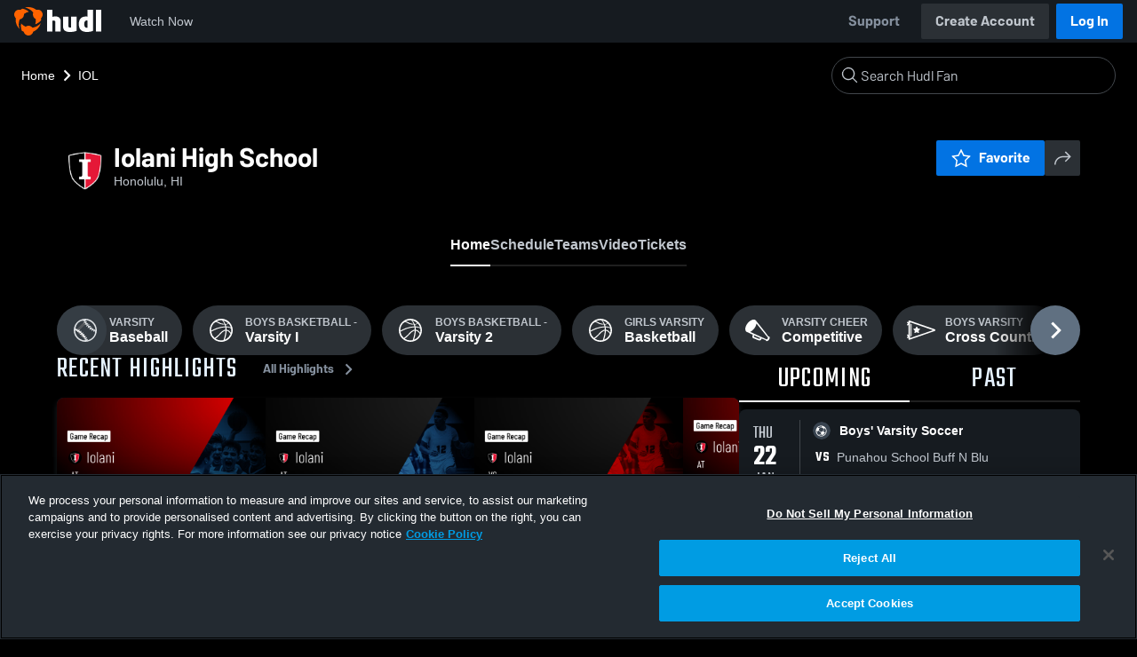

--- FILE ---
content_type: text/html; charset=utf-8
request_url: https://fan.hudl.com/usa/hi/honolulu/organization/18473/iolani-high-school
body_size: 30878
content:
<!DOCTYPE html><html lang="en" data-host="fan.hudl.com"><head><meta charSet="utf-8"/><meta name="viewport" content="width=device-width, initial-scale=1"/><link rel="stylesheet" href="https://assets.hudl.com/_next/v2/fan/_next/static/css/9e188b79b0ec4455.css" data-precedence="next"/><link rel="stylesheet" href="https://assets.hudl.com/_next/v2/fan/_next/static/css/ab453296d7f5b7d0.css" data-precedence="next"/><link rel="stylesheet" href="https://assets.hudl.com/_next/v2/fan/_next/static/css/d49e545865dda7a2.css" data-precedence="next"/><link rel="stylesheet" href="https://assets.hudl.com/_next/v2/fan/_next/static/css/29866b76b3698ef2.css" data-precedence="next"/><link rel="stylesheet" href="https://assets.hudl.com/_next/v2/fan/_next/static/css/75313573a4613d32.css" data-precedence="next"/><link rel="stylesheet" href="https://assets.hudl.com/_next/v2/fan/_next/static/css/63645920d6baf014.css" data-precedence="next"/><link rel="stylesheet" href="https://assets.hudl.com/_next/v2/fan/_next/static/css/10eb8813357ebbdc.css" data-precedence="next"/><link rel="stylesheet" href="https://assets.hudl.com/_next/v2/fan/_next/static/css/273bc9f67f424069.css" data-precedence="next"/><link rel="stylesheet" href="https://assets.hudl.com/_next/v2/fan/_next/static/css/e90ba3583522f3dd.css" data-precedence="next"/><link rel="stylesheet" href="https://assets.hudl.com/_next/v2/fan/_next/static/css/6d129774b035da85.css" data-precedence="next"/><link rel="stylesheet" href="https://assets.hudl.com/_next/v2/fan/_next/static/css/dc4dedf7040a902b.css" data-precedence="next"/><link rel="stylesheet" href="https://assets.hudl.com/_next/v2/fan/_next/static/css/5a14df9a09ee6a8c.css" data-precedence="next"/><link rel="stylesheet" href="https://assets.hudl.com/_next/v2/fan/_next/static/css/02ed5018e60c484e.css" data-precedence="next"/><link rel="stylesheet" href="https://assets.hudl.com/_next/v2/fan/_next/static/css/19f015bd49b83022.css" data-precedence="next"/><link rel="stylesheet" href="https://assets.hudl.com/_next/v2/fan/_next/static/css/2cb2d14732a926d6.css" data-precedence="next"/><link rel="stylesheet" href="https://assets.hudl.com/_next/v2/fan/_next/static/css/2b23785efdc2d4bc.css" data-precedence="next"/><link rel="stylesheet" href="https://assets.hudl.com/_next/v2/fan/_next/static/css/9b2489a64625d49b.css" data-precedence="next"/><link rel="stylesheet" href="https://assets.hudl.com/_next/v2/fan/_next/static/css/0ed7a6fab27cebd0.css" data-precedence="next"/><link rel="stylesheet" href="https://assets.hudl.com/_next/v2/fan/_next/static/css/059eaff95271f923.css" data-precedence="next"/><link rel="stylesheet" href="https://assets.hudl.com/_next/v2/fan/_next/static/css/f4480f3ef062d004.css" data-precedence="next"/><link rel="stylesheet" href="https://assets.hudl.com/_next/v2/fan/_next/static/css/1532d4d13e12658c.css" data-precedence="next"/><link rel="stylesheet" href="https://assets.hudl.com/_next/v2/fan/_next/static/css/aaefeaebe9484a85.css" data-precedence="next"/><link rel="stylesheet" href="https://assets.hudl.com/_next/v2/fan/_next/static/css/07ea85ccf5447c18.css" data-precedence="next"/><link rel="stylesheet" href="https://assets.hudl.com/_next/v2/fan/_next/static/css/5d14b2601cd209f1.css" data-precedence="next"/><link rel="stylesheet" href="https://assets.hudl.com/_next/v2/fan/_next/static/css/ca9d75d9dd60104b.css" data-precedence="next"/><link rel="stylesheet" href="https://assets.hudl.com/_next/v2/fan/_next/static/css/c11997423df88b5c.css" data-precedence="next"/><link rel="stylesheet" href="https://assets.hudl.com/_next/v2/fan/_next/static/css/75a945cfa22dfcad.css" data-precedence="next"/><link rel="stylesheet" href="https://assets.hudl.com/_next/v2/fan/_next/static/css/2b7d2904574766fe.css" data-precedence="next"/><link rel="stylesheet" href="https://assets.hudl.com/_next/v2/fan/_next/static/css/e716073b28115e1b.css" data-precedence="next"/><link rel="preload" as="script" fetchPriority="low" href="https://assets.hudl.com/_next/v2/fan/_next/static/chunks/webpack-771ef2d4e0ca9925.js"/><script src="https://assets.hudl.com/_next/v2/fan/_next/static/chunks/939370a5-b904a15e8e20ee6f.js" async=""></script><script src="https://assets.hudl.com/_next/v2/fan/_next/static/chunks/1409-6cdd02848eaba7bb.js" async=""></script><script src="https://assets.hudl.com/_next/v2/fan/_next/static/chunks/main-app-f4b158e7545e1a8f.js" async=""></script><script src="https://assets.hudl.com/_next/v2/fan/_next/static/chunks/app/global-error-19cdd74590e564a0.js" async=""></script><script src="https://assets.hudl.com/_next/v2/fan/_next/static/chunks/ff20c4a3-4434d2fe4e14b98d.js" async=""></script><script src="https://assets.hudl.com/_next/v2/fan/_next/static/chunks/298d1a4e-9593176abee3d49b.js" async=""></script><script src="https://assets.hudl.com/_next/v2/fan/_next/static/chunks/5ec1d55f-30bc026b8ae9371a.js" async=""></script><script src="https://assets.hudl.com/_next/v2/fan/_next/static/chunks/73aca819-c0e692adf6903741.js" async=""></script><script src="https://assets.hudl.com/_next/v2/fan/_next/static/chunks/e3b22baa-58fe4bbd26f9a029.js" async=""></script><script src="https://assets.hudl.com/_next/v2/fan/_next/static/chunks/32cf85b7-7cecb25e734ba06f.js" async=""></script><script src="https://assets.hudl.com/_next/v2/fan/_next/static/chunks/e1510053-4646b14fa22e5eea.js" async=""></script><script src="https://assets.hudl.com/_next/v2/fan/_next/static/chunks/aacb5ff3-2114d936ae139a13.js" async=""></script><script src="https://assets.hudl.com/_next/v2/fan/_next/static/chunks/70957be7-d738b2d31c768100.js" async=""></script><script src="https://assets.hudl.com/_next/v2/fan/_next/static/chunks/e911d361-2d878dea27fa653f.js" async=""></script><script src="https://assets.hudl.com/_next/v2/fan/_next/static/chunks/d8847401-79f09a80d5627ecf.js" async=""></script><script src="https://assets.hudl.com/_next/v2/fan/_next/static/chunks/8365-945f8534a9683584.js" async=""></script><script src="https://assets.hudl.com/_next/v2/fan/_next/static/chunks/4067-897443c6732825bc.js" async=""></script><script src="https://assets.hudl.com/_next/v2/fan/_next/static/chunks/8036-5772b051a6018856.js" async=""></script><script src="https://assets.hudl.com/_next/v2/fan/_next/static/chunks/1754-f55883b325311462.js" async=""></script><script src="https://assets.hudl.com/_next/v2/fan/_next/static/chunks/9227-89fa70aded962b6d.js" async=""></script><script src="https://assets.hudl.com/_next/v2/fan/_next/static/chunks/6933-106f02fd9df39805.js" async=""></script><script src="https://assets.hudl.com/_next/v2/fan/_next/static/chunks/app/%5Bcountry%5D/%5Bsubdivision%5D/%5Bcity%5D/organization/%5BschoolId%5D/%5BschoolName%5D/page-54992760d38bd8ba.js" async=""></script><script src="https://assets.hudl.com/_next/v2/fan/_next/static/chunks/4127-cd68a58fc3ca4f1d.js" async=""></script><script src="https://assets.hudl.com/_next/v2/fan/_next/static/chunks/app/layout-558c2d8304ec861f.js" async=""></script><script src="https://assets.hudl.com/_next/v2/fan/_next/static/chunks/app/error-91ab56db71d123f5.js" async=""></script><script src="https://assets.hudl.com/_next/v2/fan/_next/static/chunks/app/not-found-3357267652788b4f.js" async=""></script><script src="https://assets.hudl.com/_next/v2/fan/_next/static/chunks/app/%5Bcountry%5D/%5Bsubdivision%5D/%5Bcity%5D/organization/%5BschoolId%5D/%5BschoolName%5D/%5B...slug%5D/page-8257531ec97dca9e.js" async=""></script><link rel="preload" href="https://cdn.cookielaw.org/scripttemplates/otSDKStub.js" as="script"/><link rel="preload" href="https://sc-ui.hudl.com/hudl-ui-plugins/webnav/1/hudl-ui-plugins-webnav_bundled.js.gz" as="script"/><link rel="preload" href="https://sc-ui.hudl.com/hudl-ui-plugins/generic/1.7.0/hudl-ui-plugins-generic_bundled.js.gz" as="script"/><link rel="preload" href="https://securepubads.g.doubleclick.net/tag/js/gpt.js" as="script"/><link rel="preload" href="https://c.amazon-adsystem.com/aat/amzn-consent.js" as="script"/><link rel="preload" href="https://hudl.my.site.com/ESWHudlbotSupportPage1705930852610/assets/js/bootstrap.min.js" as="script"/><link rel="preconnect" href="https://static.hudl.com"/><meta name="google-site-verification" content="wngxe0hqKejKoVxOuLTIu4L0GzbYvlaYG554-RfEcvc"/><meta name="google-site-verification" content="zMQT38Xd3W8wyNe8SpSeiyx8R6zOROSLxwNa1hhFdkA"/><title>Iolani High School | High School Sports | Home | Hudl</title><meta name="description" content="Located in Honolulu, HI. Watch livestreams, see the latest highlights and find upcoming events."/><meta name="apple-itunes-app" content="app-id=6449098724"/><meta property="og:title" content="Iolani High School • Home"/><meta property="og:description" content="Located in Honolulu, HI. Watch livestreams, see the latest highlights and find upcoming events."/><meta property="og:site_name" content="Hudl"/><meta property="og:image" content="https://static.hudl.com/users/temp/1461904_348473a21e964739ad994a2b032697d0.png"/><meta property="og:image:alt" content="Iolani High School Logo"/><meta property="og:type" content="website"/><meta name="twitter:card" content="summary_large_image"/><meta name="twitter:title" content="Iolani High School • Home"/><meta name="twitter:description" content="Located in Honolulu, HI. Watch livestreams, see the latest highlights and find upcoming events."/><meta name="twitter:image" content="https://static.hudl.com/users/temp/1461904_348473a21e964739ad994a2b032697d0.png"/><link rel="icon" href="/favicon.ico" type="image/x-icon" sizes="16x16"/><link rel="stylesheet" href="https://sc-ui.hudl.com/uniform-ui-components/all/4/uniform-ui-components_bundled.css.gz"/><link href="https://sc-ui.hudl.com/hudl-ui-plugins/webnav/1/hudl-ui-plugins-webnav_bundled.css.gz" rel="stylesheet" type="text/css"/><link href="https://sc-ui.hudl.com/hudl-ui-plugins/generic/1.7.0/hudl-ui-plugins-generic_bundled.css.gz" rel="stylesheet" type="text/css"/><link rel="stylesheet" href="https://static.hudl.com/microservice-assets/frontends/uniform/fonts/barlow.css"/><script src="https://assets.hudl.com/_next/v2/fan/_next/static/chunks/polyfills-42372ed130431b0a.js" noModule=""></script></head><body class="u-environment--dark"><noscript><div class="u-notice u-env--light u-notice--tight"><div class="u-indicator u-indicator--information u-padding--half"><svg class="u-icon u-icon--medium" viewBox="0 0 32 32" aria-label="Information" role="img" fill-rule="evenodd"><path fill="inherit" d="M16 2a14 14 0 1 0 0 28 14 14 0 0 0 0-28m0 6a1.5 1.5 0 1 1 0 3 1.5 1.5 0 0 1 0-3m4 15.625a.5.5 0 0 1-.5.5h-7a.5.5 0 0 1-.5-.5v-1.25a.5.5 0 0 1 .5-.5h2.375v-5.75H13.5a.5.5 0 0 1-.5-.5v-1.25a.5.5 0 0 1 .5-.5h3.125a.5.5 0 0 1 .5.5v7.5H19.5a.5.5 0 0 1 .5.5z"></path></svg></div><div class="u-notice__content"><p class="u-text u-text--small u-text--set-solid" data-qa-id="undefined-text"><strong class="u-margin--quarter--right u-notice__header">JavaScript is not enabled.</strong>Some parts of the page may have additional content if JavaScript is enabled.</p></div></div></noscript><script type="application/ld+json">{"@context":"https://schema.org/","@type":"HighSchool","name":"Iolani High School","logo":"https://static.hudl.com/users/temp/1461904_348473a21e964739ad994a2b032697d0.png","url":"https://fan.hudl.com/usa/hi/honolulu/organization/18473/iolani-high-school","sameAs":"https://fan.hudl.com/iolani_raiders","address":{"@type":"PostalAddress","streetAddress":"563 Kamoku street","addressLocality":"Honolulu","addressRegion":"HI","postalCode":"96826","addressCountry":"US"}}</script><!--$!--><template data-dgst="BAILOUT_TO_CLIENT_SIDE_RENDERING"></template><!--/$--><script src="https://assets.hudl.com/_next/v2/fan/_next/static/chunks/webpack-771ef2d4e0ca9925.js" async=""></script><script>(self.__next_f=self.__next_f||[]).push([0]);self.__next_f.push([2,null])</script><script>self.__next_f.push([1,"1:HL[\"https://assets.hudl.com/_next/v2/fan/_next/static/css/9e188b79b0ec4455.css\",\"style\"]\n2:HL[\"https://assets.hudl.com/_next/v2/fan/_next/static/css/ab453296d7f5b7d0.css\",\"style\"]\n3:HL[\"https://assets.hudl.com/_next/v2/fan/_next/static/css/d49e545865dda7a2.css\",\"style\"]\n4:HL[\"https://assets.hudl.com/_next/v2/fan/_next/static/css/29866b76b3698ef2.css\",\"style\"]\n5:HL[\"https://assets.hudl.com/_next/v2/fan/_next/static/css/75313573a4613d32.css\",\"style\"]\n6:HL[\"https://assets.hudl.com/_next/v2/fan/_next/static/css/63645920d6baf014.css\",\"style\"]\n7:HL[\"https://assets.hudl.com/_next/v2/fan/_next/static/css/10eb8813357ebbdc.css\",\"style\"]\n8:HL[\"https://assets.hudl.com/_next/v2/fan/_next/static/css/273bc9f67f424069.css\",\"style\"]\n9:HL[\"https://assets.hudl.com/_next/v2/fan/_next/static/css/e90ba3583522f3dd.css\",\"style\"]\na:HL[\"https://assets.hudl.com/_next/v2/fan/_next/static/css/6d129774b035da85.css\",\"style\"]\nb:HL[\"https://assets.hudl.com/_next/v2/fan/_next/static/css/dc4dedf7040a902b.css\",\"style\"]\nc:HL[\"https://assets.hudl.com/_next/v2/fan/_next/static/css/5a14df9a09ee6a8c.css\",\"style\"]\nd:HL[\"https://assets.hudl.com/_next/v2/fan/_next/static/css/02ed5018e60c484e.css\",\"style\"]\ne:HL[\"https://assets.hudl.com/_next/v2/fan/_next/static/css/19f015bd49b83022.css\",\"style\"]\nf:HL[\"https://assets.hudl.com/_next/v2/fan/_next/static/css/2cb2d14732a926d6.css\",\"style\"]\n10:HL[\"https://assets.hudl.com/_next/v2/fan/_next/static/css/2b23785efdc2d4bc.css\",\"style\"]\n11:HL[\"https://assets.hudl.com/_next/v2/fan/_next/static/css/9b2489a64625d49b.css\",\"style\"]\n12:HL[\"https://assets.hudl.com/_next/v2/fan/_next/static/css/0ed7a6fab27cebd0.css\",\"style\"]\n13:HL[\"https://assets.hudl.com/_next/v2/fan/_next/static/css/059eaff95271f923.css\",\"style\"]\n14:HL[\"https://assets.hudl.com/_next/v2/fan/_next/static/css/f4480f3ef062d004.css\",\"style\"]\n15:HL[\"https://assets.hudl.com/_next/v2/fan/_next/static/css/1532d4d13e12658c.css\",\"style\"]\n16:HL[\"https://assets.hudl.com/_next/v2/fan/_next/static/css/aaefeaebe9484a85.css\",\"style\"]\n17:HL[\"https://assets.hudl.com/_next/v2"])</script><script>self.__next_f.push([1,"/fan/_next/static/css/07ea85ccf5447c18.css\",\"style\"]\n18:HL[\"https://assets.hudl.com/_next/v2/fan/_next/static/css/5d14b2601cd209f1.css\",\"style\"]\n19:HL[\"https://assets.hudl.com/_next/v2/fan/_next/static/css/ca9d75d9dd60104b.css\",\"style\"]\n1a:HL[\"https://assets.hudl.com/_next/v2/fan/_next/static/css/c11997423df88b5c.css\",\"style\"]\n1b:HL[\"https://assets.hudl.com/_next/v2/fan/_next/static/css/75a945cfa22dfcad.css\",\"style\"]\n1c:HL[\"https://assets.hudl.com/_next/v2/fan/_next/static/css/2b7d2904574766fe.css\",\"style\"]\n1d:HL[\"https://assets.hudl.com/_next/v2/fan/_next/static/css/e716073b28115e1b.css\",\"style\"]\n"])</script><script>self.__next_f.push([1,"1e:I[41585,[],\"\"]\n21:I[42224,[],\"\"]\n27:I[90696,[],\"\"]\n2a:I[17708,[\"6470\",\"static/chunks/app/global-error-19cdd74590e564a0.js\"],\"default\"]\n22:[\"country\",\"usa\",\"d\"]\n23:[\"subdivision\",\"hi\",\"d\"]\n24:[\"city\",\"honolulu\",\"d\"]\n25:[\"schoolId\",\"18473\",\"d\"]\n26:[\"schoolName\",\"iolani-high-school\",\"d\"]\n2b:[]\n"])</script><script>self.__next_f.push([1,"0:[\"$\",\"$L1e\",null,{\"buildId\":\"LpsbOlb1CFcnLdybXyo6o\",\"assetPrefix\":\"https://assets.hudl.com/_next/v2/fan\",\"urlParts\":[\"\",\"usa\",\"hi\",\"honolulu\",\"organization\",\"18473\",\"iolani-high-school\"],\"initialTree\":[\"\",{\"children\":[[\"country\",\"usa\",\"d\"],{\"children\":[[\"subdivision\",\"hi\",\"d\"],{\"children\":[[\"city\",\"honolulu\",\"d\"],{\"children\":[\"organization\",{\"children\":[[\"schoolId\",\"18473\",\"d\"],{\"children\":[[\"schoolName\",\"iolani-high-school\",\"d\"],{\"children\":[\"__PAGE__\",{}]}]}]}]}]}]}]},\"$undefined\",\"$undefined\",true],\"initialSeedData\":[\"\",{\"children\":[[\"country\",\"usa\",\"d\"],{\"children\":[[\"subdivision\",\"hi\",\"d\"],{\"children\":[[\"city\",\"honolulu\",\"d\"],{\"children\":[\"organization\",{\"children\":[[\"schoolId\",\"18473\",\"d\"],{\"children\":[[\"schoolName\",\"iolani-high-school\",\"d\"],{\"children\":[\"__PAGE__\",{},[[\"$L1f\",\"$L20\",[[\"$\",\"link\",\"0\",{\"rel\":\"stylesheet\",\"href\":\"https://assets.hudl.com/_next/v2/fan/_next/static/css/e90ba3583522f3dd.css\",\"precedence\":\"next\",\"crossOrigin\":\"$undefined\"}],[\"$\",\"link\",\"1\",{\"rel\":\"stylesheet\",\"href\":\"https://assets.hudl.com/_next/v2/fan/_next/static/css/6d129774b035da85.css\",\"precedence\":\"next\",\"crossOrigin\":\"$undefined\"}],[\"$\",\"link\",\"2\",{\"rel\":\"stylesheet\",\"href\":\"https://assets.hudl.com/_next/v2/fan/_next/static/css/dc4dedf7040a902b.css\",\"precedence\":\"next\",\"crossOrigin\":\"$undefined\"}],[\"$\",\"link\",\"3\",{\"rel\":\"stylesheet\",\"href\":\"https://assets.hudl.com/_next/v2/fan/_next/static/css/5a14df9a09ee6a8c.css\",\"precedence\":\"next\",\"crossOrigin\":\"$undefined\"}],[\"$\",\"link\",\"4\",{\"rel\":\"stylesheet\",\"href\":\"https://assets.hudl.com/_next/v2/fan/_next/static/css/02ed5018e60c484e.css\",\"precedence\":\"next\",\"crossOrigin\":\"$undefined\"}],[\"$\",\"link\",\"5\",{\"rel\":\"stylesheet\",\"href\":\"https://assets.hudl.com/_next/v2/fan/_next/static/css/19f015bd49b83022.css\",\"precedence\":\"next\",\"crossOrigin\":\"$undefined\"}],[\"$\",\"link\",\"6\",{\"rel\":\"stylesheet\",\"href\":\"https://assets.hudl.com/_next/v2/fan/_next/static/css/2cb2d14732a926d6.css\",\"precedence\":\"next\",\"crossOrigin\":\"$undefined\"}],[\"$\",\"link\",\"7\",{\"rel\":\"stylesheet\",\"href\":\"https://assets.hudl.com/_next/v2/fan/_next/static/css/2b23785efdc2d4bc.css\",\"precedence\":\"next\",\"crossOrigin\":\"$undefined\"}],[\"$\",\"link\",\"8\",{\"rel\":\"stylesheet\",\"href\":\"https://assets.hudl.com/_next/v2/fan/_next/static/css/9b2489a64625d49b.css\",\"precedence\":\"next\",\"crossOrigin\":\"$undefined\"}],[\"$\",\"link\",\"9\",{\"rel\":\"stylesheet\",\"href\":\"https://assets.hudl.com/_next/v2/fan/_next/static/css/0ed7a6fab27cebd0.css\",\"precedence\":\"next\",\"crossOrigin\":\"$undefined\"}],[\"$\",\"link\",\"10\",{\"rel\":\"stylesheet\",\"href\":\"https://assets.hudl.com/_next/v2/fan/_next/static/css/059eaff95271f923.css\",\"precedence\":\"next\",\"crossOrigin\":\"$undefined\"}],[\"$\",\"link\",\"11\",{\"rel\":\"stylesheet\",\"href\":\"https://assets.hudl.com/_next/v2/fan/_next/static/css/f4480f3ef062d004.css\",\"precedence\":\"next\",\"crossOrigin\":\"$undefined\"}],[\"$\",\"link\",\"12\",{\"rel\":\"stylesheet\",\"href\":\"https://assets.hudl.com/_next/v2/fan/_next/static/css/1532d4d13e12658c.css\",\"precedence\":\"next\",\"crossOrigin\":\"$undefined\"}],[\"$\",\"link\",\"13\",{\"rel\":\"stylesheet\",\"href\":\"https://assets.hudl.com/_next/v2/fan/_next/static/css/aaefeaebe9484a85.css\",\"precedence\":\"next\",\"crossOrigin\":\"$undefined\"}],[\"$\",\"link\",\"14\",{\"rel\":\"stylesheet\",\"href\":\"https://assets.hudl.com/_next/v2/fan/_next/static/css/07ea85ccf5447c18.css\",\"precedence\":\"next\",\"crossOrigin\":\"$undefined\"}],[\"$\",\"link\",\"15\",{\"rel\":\"stylesheet\",\"href\":\"https://assets.hudl.com/_next/v2/fan/_next/static/css/5d14b2601cd209f1.css\",\"precedence\":\"next\",\"crossOrigin\":\"$undefined\"}],[\"$\",\"link\",\"16\",{\"rel\":\"stylesheet\",\"href\":\"https://assets.hudl.com/_next/v2/fan/_next/static/css/ca9d75d9dd60104b.css\",\"precedence\":\"next\",\"crossOrigin\":\"$undefined\"}],[\"$\",\"link\",\"17\",{\"rel\":\"stylesheet\",\"href\":\"https://assets.hudl.com/_next/v2/fan/_next/static/css/c11997423df88b5c.css\",\"precedence\":\"next\",\"crossOrigin\":\"$undefined\"}],[\"$\",\"link\",\"18\",{\"rel\":\"stylesheet\",\"href\":\"https://assets.hudl.com/_next/v2/fan/_next/static/css/75a945cfa22dfcad.css\",\"precedence\":\"next\",\"crossOrigin\":\"$undefined\"}],[\"$\",\"link\",\"19\",{\"rel\":\"stylesheet\",\"href\":\"https://assets.hudl.com/_next/v2/fan/_next/static/css/2b7d2904574766fe.css\",\"precedence\":\"next\",\"crossOrigin\":\"$undefined\"}],[\"$\",\"link\",\"20\",{\"rel\":\"stylesheet\",\"href\":\"https://assets.hudl.com/_next/v2/fan/_next/static/css/e716073b28115e1b.css\",\"precedence\":\"next\",\"crossOrigin\":\"$undefined\"}]]],null],null]},[null,[\"$\",\"$L21\",null,{\"parallelRouterKey\":\"children\",\"segmentPath\":[\"children\",\"$22\",\"children\",\"$23\",\"children\",\"$24\",\"children\",\"organization\",\"children\",\"$25\",\"children\",\"$26\",\"children\"],\"error\":\"$undefined\",\"errorStyles\":\"$undefined\",\"errorScripts\":\"$undefined\",\"template\":[\"$\",\"$L27\",null,{}],\"templateStyles\":\"$undefined\",\"templateScripts\":\"$undefined\",\"notFound\":\"$undefined\",\"notFoundStyles\":\"$undefined\"}]],null]},[null,[\"$\",\"$L21\",null,{\"parallelRouterKey\":\"children\",\"segmentPath\":[\"children\",\"$22\",\"children\",\"$23\",\"children\",\"$24\",\"children\",\"organization\",\"children\",\"$25\",\"children\"],\"error\":\"$undefined\",\"errorStyles\":\"$undefined\",\"errorScripts\":\"$undefined\",\"template\":[\"$\",\"$L27\",null,{}],\"templateStyles\":\"$undefined\",\"templateScripts\":\"$undefined\",\"notFound\":\"$undefined\",\"notFoundStyles\":\"$undefined\"}]],null]},[null,[\"$\",\"$L21\",null,{\"parallelRouterKey\":\"children\",\"segmentPath\":[\"children\",\"$22\",\"children\",\"$23\",\"children\",\"$24\",\"children\",\"organization\",\"children\"],\"error\":\"$undefined\",\"errorStyles\":\"$undefined\",\"errorScripts\":\"$undefined\",\"template\":[\"$\",\"$L27\",null,{}],\"templateStyles\":\"$undefined\",\"templateScripts\":\"$undefined\",\"notFound\":\"$undefined\",\"notFoundStyles\":\"$undefined\"}]],null]},[null,[\"$\",\"$L21\",null,{\"parallelRouterKey\":\"children\",\"segmentPath\":[\"children\",\"$22\",\"children\",\"$23\",\"children\",\"$24\",\"children\"],\"error\":\"$undefined\",\"errorStyles\":\"$undefined\",\"errorScripts\":\"$undefined\",\"template\":[\"$\",\"$L27\",null,{}],\"templateStyles\":\"$undefined\",\"templateScripts\":\"$undefined\",\"notFound\":\"$undefined\",\"notFoundStyles\":\"$undefined\"}]],null]},[null,[\"$\",\"$L21\",null,{\"parallelRouterKey\":\"children\",\"segmentPath\":[\"children\",\"$22\",\"children\",\"$23\",\"children\"],\"error\":\"$undefined\",\"errorStyles\":\"$undefined\",\"errorScripts\":\"$undefined\",\"template\":[\"$\",\"$L27\",null,{}],\"templateStyles\":\"$undefined\",\"templateScripts\":\"$undefined\",\"notFound\":\"$undefined\",\"notFoundStyles\":\"$undefined\"}]],null]},[null,[\"$\",\"$L21\",null,{\"parallelRouterKey\":\"children\",\"segmentPath\":[\"children\",\"$22\",\"children\"],\"error\":\"$undefined\",\"errorStyles\":\"$undefined\",\"errorScripts\":\"$undefined\",\"template\":[\"$\",\"$L27\",null,{}],\"templateStyles\":\"$undefined\",\"templateScripts\":\"$undefined\",\"notFound\":\"$undefined\",\"notFoundStyles\":\"$undefined\"}]],null]},[[[[\"$\",\"link\",\"0\",{\"rel\":\"stylesheet\",\"href\":\"https://assets.hudl.com/_next/v2/fan/_next/static/css/9e188b79b0ec4455.css\",\"precedence\":\"next\",\"crossOrigin\":\"$undefined\"}],[\"$\",\"link\",\"1\",{\"rel\":\"stylesheet\",\"href\":\"https://assets.hudl.com/_next/v2/fan/_next/static/css/ab453296d7f5b7d0.css\",\"precedence\":\"next\",\"crossOrigin\":\"$undefined\"}],[\"$\",\"link\",\"2\",{\"rel\":\"stylesheet\",\"href\":\"https://assets.hudl.com/_next/v2/fan/_next/static/css/d49e545865dda7a2.css\",\"precedence\":\"next\",\"crossOrigin\":\"$undefined\"}],[\"$\",\"link\",\"3\",{\"rel\":\"stylesheet\",\"href\":\"https://assets.hudl.com/_next/v2/fan/_next/static/css/29866b76b3698ef2.css\",\"precedence\":\"next\",\"crossOrigin\":\"$undefined\"}],[\"$\",\"link\",\"4\",{\"rel\":\"stylesheet\",\"href\":\"https://assets.hudl.com/_next/v2/fan/_next/static/css/75313573a4613d32.css\",\"precedence\":\"next\",\"crossOrigin\":\"$undefined\"}],[\"$\",\"link\",\"5\",{\"rel\":\"stylesheet\",\"href\":\"https://assets.hudl.com/_next/v2/fan/_next/static/css/63645920d6baf014.css\",\"precedence\":\"next\",\"crossOrigin\":\"$undefined\"}],[\"$\",\"link\",\"6\",{\"rel\":\"stylesheet\",\"href\":\"https://assets.hudl.com/_next/v2/fan/_next/static/css/10eb8813357ebbdc.css\",\"precedence\":\"next\",\"crossOrigin\":\"$undefined\"}],[\"$\",\"link\",\"7\",{\"rel\":\"stylesheet\",\"href\":\"https://assets.hudl.com/_next/v2/fan/_next/static/css/273bc9f67f424069.css\",\"precedence\":\"next\",\"crossOrigin\":\"$undefined\"}]],\"$L28\"],null],null],\"couldBeIntercepted\":false,\"initialHead\":[null,\"$L29\"],\"globalErrorComponent\":\"$2a\",\"missingSlots\":\"$W2b\"}]\n"])</script><script>self.__next_f.push([1,"2c:I[6196,[\"770\",\"static/chunks/ff20c4a3-4434d2fe4e14b98d.js\",\"2000\",\"static/chunks/298d1a4e-9593176abee3d49b.js\",\"5918\",\"static/chunks/5ec1d55f-30bc026b8ae9371a.js\",\"2\",\"static/chunks/73aca819-c0e692adf6903741.js\",\"1668\",\"static/chunks/e3b22baa-58fe4bbd26f9a029.js\",\"3249\",\"static/chunks/32cf85b7-7cecb25e734ba06f.js\",\"149\",\"static/chunks/e1510053-4646b14fa22e5eea.js\",\"4235\",\"static/chunks/aacb5ff3-2114d936ae139a13.js\",\"5670\",\"static/chunks/70957be7-d738b2d31c768100.js\",\"6398\",\"static/chunks/e911d361-2d878dea27fa653f.js\",\"6612\",\"static/chunks/d8847401-79f09a80d5627ecf.js\",\"8365\",\"static/chunks/8365-945f8534a9683584.js\",\"4067\",\"static/chunks/4067-897443c6732825bc.js\",\"8036\",\"static/chunks/8036-5772b051a6018856.js\",\"1754\",\"static/chunks/1754-f55883b325311462.js\",\"9227\",\"static/chunks/9227-89fa70aded962b6d.js\",\"6933\",\"static/chunks/6933-106f02fd9df39805.js\",\"9410\",\"static/chunks/app/%5Bcountry%5D/%5Bsubdivision%5D/%5Bcity%5D/organization/%5BschoolId%5D/%5BschoolName%5D/page-54992760d38bd8ba.js\"],\"ClientHostContextProvider\"]\n2d:I[74872,[\"8365\",\"static/chunks/8365-945f8534a9683584.js\",\"4127\",\"static/chunks/4127-cd68a58fc3ca4f1d.js\",\"1754\",\"static/chunks/1754-f55883b325311462.js\",\"3185\",\"static/chunks/app/layout-558c2d8304ec861f.js\"],\"\"]\n2f:I[75218,[\"8365\",\"static/chunks/8365-945f8534a9683584.js\",\"4127\",\"static/chunks/4127-cd68a58fc3ca4f1d.js\",\"1754\",\"static/chunks/1754-f55883b325311462.js\",\"3185\",\"static/chunks/app/layout-558c2d8304ec861f.js\"],\"TimingAnalytics\"]\n"])</script><script>self.__next_f.push([1,"28:[\"$\",\"$L2c\",null,{\"host\":\"fan.hudl.com\",\"children\":[\"$\",\"html\",null,{\"lang\":\"en\",\"data-host\":\"fan.hudl.com\",\"children\":[[\"$\",\"head\",null,{\"children\":[[\"$\",\"$L2d\",null,{\"src\":\"https://cdn.cookielaw.org/scripttemplates/otSDKStub.js\",\"type\":\"text/javascript\",\"data-domain-script\":\"3bd688f5-b6bf-4b17-939b-ebc3cf875964\"}],[\"$\",\"$L2d\",null,{\"id\":\"optanon-inline\",\"dangerouslySetInnerHTML\":{\"__html\":\"\\n              function OptanonWrapper() {\\n                if (window.OnetrustActiveGroups) {\\n                  var activeGroups = window.OnetrustActiveGroups\\n                    .split(',')\\n                    .filter(function(g) { return g !== '' \u0026\u0026 g.startsWith('C000'); });\\n                  window.dispatchEvent(new CustomEvent('OneTrustGroupsUpdated', { detail: activeGroups }));\\n                }\\n              }\\n            \"}}],[\"$\",\"link\",null,{\"rel\":\"stylesheet\",\"href\":\"https://sc-ui.hudl.com/uniform-ui-components/all/4/uniform-ui-components_bundled.css.gz\"}],[\"$\",\"$L2d\",null,{\"id\":\"hudlEmbed\",\"dangerouslySetInnerHTML\":{\"__html\":\"window.__hudlEmbed = { data: {} };\"}}],[\"$\",\"link\",null,{\"href\":\"https://sc-ui.hudl.com/hudl-ui-plugins/webnav/1/hudl-ui-plugins-webnav_bundled.css.gz\",\"rel\":\"stylesheet\",\"type\":\"text/css\"}],[\"$\",\"link\",null,{\"href\":\"https://sc-ui.hudl.com/hudl-ui-plugins/generic/1.7.0/hudl-ui-plugins-generic_bundled.css.gz\",\"rel\":\"stylesheet\",\"type\":\"text/css\"}],[\"$\",\"$L2d\",null,{\"src\":\"https://sc-ui.hudl.com/hudl-ui-plugins/webnav/1/hudl-ui-plugins-webnav_bundled.js.gz\",\"type\":\"text/javascript\"}],[\"$\",\"$L2d\",null,{\"src\":\"https://sc-ui.hudl.com/hudl-ui-plugins/generic/1.7.0/hudl-ui-plugins-generic_bundled.js.gz\",\"type\":\"text/javascript\"}],[\"$\",\"$L2d\",null,{\"src\":\"https://securepubads.g.doubleclick.net/tag/js/gpt.js\",\"type\":\"text/javascript\"}],[\"$\",\"$L2d\",null,{\"src\":\"https://c.amazon-adsystem.com/aat/amzn-consent.js\",\"type\":\"text/javascript\"}],[\"$\",\"$L2d\",null,{\"src\":\"https://hudl.my.site.com/ESWHudlbotSupportPage1705930852610/assets/js/bootstrap.min.js\",\"type\":\"text/javascript\"}],[\"$\",\"link\",null,{\"rel\":\"preconnect\",\"href\":\"https://static.hudl.com\"}],[\"$\",\"link\",null,{\"rel\":\"stylesheet\",\"href\":\"https://static.hudl.com/microservice-assets/frontends/uniform/fonts/barlow.css\"}],[\"$\",\"meta\",null,{\"name\":\"google-site-verification\",\"content\":\"wngxe0hqKejKoVxOuLTIu4L0GzbYvlaYG554-RfEcvc\"}],[\"$\",\"meta\",null,{\"name\":\"google-site-verification\",\"content\":\"zMQT38Xd3W8wyNe8SpSeiyx8R6zOROSLxwNa1hhFdkA\"}]]}],[\"$\",\"body\",null,{\"className\":\"u-environment--dark\",\"children\":[[\"$\",\"noscript\",null,{\"children\":[\"$\",\"div\",null,{\"className\":\"u-notice u-env--light u-notice--tight\",\"children\":[[\"$\",\"div\",null,{\"className\":\"u-indicator u-indicator--information u-padding--half\",\"children\":[\"$\",\"svg\",null,{\"className\":\"u-icon u-icon--medium\",\"viewBox\":\"0 0 32 32\",\"aria-label\":\"Information\",\"role\":\"img\",\"fillRule\":\"evenodd\",\"data-qa-id\":\"$undefined\",\"children\":[\"$\",\"path\",null,{\"fill\":\"inherit\",\"d\":\"M16 2a14 14 0 1 0 0 28 14 14 0 0 0 0-28m0 6a1.5 1.5 0 1 1 0 3 1.5 1.5 0 0 1 0-3m4 15.625a.5.5 0 0 1-.5.5h-7a.5.5 0 0 1-.5-.5v-1.25a.5.5 0 0 1 .5-.5h2.375v-5.75H13.5a.5.5 0 0 1-.5-.5v-1.25a.5.5 0 0 1 .5-.5h3.125a.5.5 0 0 1 .5.5v7.5H19.5a.5.5 0 0 1 .5.5z\"}]}]}],[\"$\",\"div\",null,{\"className\":\"u-notice__content\",\"children\":[\"$\",\"p\",null,{\"className\":\"u-text u-text--small u-text--set-solid\",\"data-qa-id\":\"undefined-text\",\"children\":[[\"$\",\"strong\",null,{\"className\":\"u-margin--quarter--right u-notice__header\",\"children\":\"JavaScript is not enabled.\"}],\"Some parts of the page may have additional content if JavaScript is enabled.\"]}]}]]}]}],\"$L2e\"]}],[\"$\",\"$L2f\",null,{}]]}]}]\n"])</script><script>self.__next_f.push([1,"30:I[13667,[\"8365\",\"static/chunks/8365-945f8534a9683584.js\",\"4127\",\"static/chunks/4127-cd68a58fc3ca4f1d.js\",\"1754\",\"static/chunks/1754-f55883b325311462.js\",\"3185\",\"static/chunks/app/layout-558c2d8304ec861f.js\"],\"default\"]\n31:I[93542,[\"7601\",\"static/chunks/app/error-91ab56db71d123f5.js\"],\"default\"]\n32:I[90627,[\"770\",\"static/chunks/ff20c4a3-4434d2fe4e14b98d.js\",\"8365\",\"static/chunks/8365-945f8534a9683584.js\",\"4067\",\"static/chunks/4067-897443c6732825bc.js\",\"1754\",\"static/chunks/1754-f55883b325311462.js\",\"9227\",\"static/chunks/9227-89fa70aded962b6d.js\",\"9160\",\"static/chunks/app/not-found-3357267652788b4f.js\"],\"default\"]\n"])</script><script>self.__next_f.push([1,"2e:[\"$\",\"$L30\",null,{\"messages\":{\"fan.schedule.schedule-entry-content.past-game-final\":\"FINAL\",\"fan.ticketing.checkout.order-total\":\"Order Total: {ticketTypeQuantitiesSum, plural, =0 {0 tickets} =1 {1 ticket} other {# tickets}}\",\"fan.video.video-landing.allEvents\":\"All Events\",\"fan.ticketing.order.confirmation.use-mobile-device-help-text\":\"Save your {itemTypePluralized} digitally on your mobile device.\",\"fan.account.verify-email.resend-success-header\":\"Check Your Email\",\"fan.ticketing.max-per-order-per-line-item\":\"Limit: {limit}\",\"fan.ticketing.order.confirmation.scan-entry-tickets\":\"Show Tickets at Event\",\"fan.ticketing.order.confirmation.print-item-tickets\":\"Access Tickets Early\",\"fan.smart-app-banner.description\":\"Teams, scores, streams \u0026 more.\",\"fan.schedule.date-range.reset-button-text.this-month\":\"This Month\",\"fan.ticketing.order.confirmation.confirmation-description-hudl-support-button\":\"Your tickets have been sent to {emailAddress}. If you don't receive an email after a few minutes, check your spam folder or {hudlSupport}\",\"fan.footer.privacy-policy\":\"Privacy Policy\",\"fan.ticketing.pass.qr-code-alt-text\":\"The QR Code for pass {passNumber} of {totalPassesNumber}\",\"fan.video.team.emptyState\":\"No Video Published This Season\",\"fan.footer.license-agreement\":\"Software License Agreement\",\"fan.overview.live-now\":\"Live Now\",\"fan.org-programs.registration-card.details\":\"Details\",\"fan.league.all-live-and-upcoming\":\"All Live \u0026 Upcoming\",\"fan.video.thumbnail.login\":\"Log In\",\"fan.ticketing.my.details-header-passes\":\"Pass Details\",\"fan.org-programs.payment-schedule.fee-note\":\"Payments will automatically be charged and transaction fees applied on the dates listed above.\",\"fan.sport.lacrosse\":\"Lacrosse\",\"fan.favorite-sidebar.redirect.athlete.incomplete\":\"Unable to navigate to athlete profile.\",\"fan.account.personal-info.deleteAccount.modalTitle\":\"Delete Account?\",\"fan.ticketing.event.does-not-exist\":\"This event no longer exists. Go to Tickets to find upcoming events.\",\"fan.org-programs.status-card.no-athletes.title\":\"Add your athletes to get started.\",\"fan.video.video-landing.highlights\":\"Highlights\",\"fan.ticketing.order.checkout.first-name-error-help-text\":\"Please provide your first name.\",\"fan.schedule.schedule-entry-content.broadcasted-by\":\"Broadcasted by \",\"fan.button.continue\":\"Continue\",\"fan.schedule.schedule-entry-content.game-highlights\":\"GAME HIGHLIGHTS\",\"fan.dialog.share.copy-link\":\"Or copy link\",\"fan.org-programs.status-card.unauthenticated.create-account-link\":\"Create account\",\"fan.org-programs.payment-options.view-schedule\":\"View Schedule\",\"fan.account.password-security.password.body\":\"Reset your Hudl account password.\",\"fan.ticketing.order.checkout.confirm-email-error-help-text\":\"Email address does not match.\",\"fan.ticketing.order.review.total-includes-fees-non-refundable\":\"Total includes all fees. All purchases are non-refundable.\",\"fan.ticketing.order.confirmation.organization-info-secondary\":\"Order # {ticketGroupReference}\",\"fan.ticketing.my.ticketing-orders.no-passes-purchased-help-text\":\"You'll be able to access purchased passes here. All purchases directly support athletic programs and their teams.\",\"fan.schedule.content.emptyState\":\"No Event Summary Available\",\"fan.registration-participant.form-item.grade-academic-year\":\"Your athlete’s grade for the {academicYear} academic year.\",\"fan.schedule.date-range.reset-button-text.this-week\":\"This Week\",\"fan.ticketing.order.checkout.toast-error-message\":\"Something went wrong. Please try again.\",\"fan.sport.soccer-recruiting\":\"Soccer Recruiting\",\"fan.sport.cheer-and-spirit\":\"Cheer And Spirit\",\"fan.ticketing.teams-list.view-teams\":\"View Teams\",\"fan.organization-card.video-button-text\":\"Video\",\"fan.ticketing.redemption.mobile-header-passes\":\"Passes\",\"fan.org-programs.registration-card.status.ineligible\":\"No eligible athletes found.\",\"fan.footer.products.release-notes\":\"Release Notes\",\"fan.ticketing.order.confirmation.confirmation-description-hudl-support-tickets\":\"Your tickets have been sent to {emailAddress}. If you don’t receive an email after a few minutes, check your spam folder or {hudlSupport}\",\"fan.org-programs.payment-options.header-description\":\"Choose your preferred payment option for \",\"fan.team.home.schedule-tab.full-schedule\":\"Full Schedule\",\"fan.sport.softball\":\"Softball\",\"fan.overview.pastLivestreams.viewAll\":\"All Past Livestreams\",\"fan.org-programs.registration-card.grade\":\"Grade\",\"fan.registration-participant.form-item.grad-year\":\"Graduation Year\",\"fan.registration-participant.form-item.grade\":\"Grade\",\"fan.sport.football-recruiting\":\"Football Recruiting\",\"fan.overview.schedule.flag.view\":\"View\",\"fan.roster.view-all\":\"View All\",\"fan.teams.team-level-filter.freshman\":\"Freshman\",\"fan.overview.schedule.flag.live\":\"LIVE\",\"fan.org-programs.footer.continue\":\"Continue\",\"fan.schedule-entry-location.home\":\"Home\",\"fan.org-programs.checkout.registration-processing-error-message-support\":\"support\",\"fan.registration-participant.form-item.grade-3rd\":\"3rd Grade\",\"fan.ticketing.transparent-fees.transaction-fee\":\"Order Transaction Fee\",\"fan.video.thumbnail.weekday.time\":\"{weekday} at {time}\",\"fan.league.schedule.video-button.preview\":\"Preview\",\"fan.sport.golf-recruiting\":\"Golf Recruiting\",\"fan.ticketing.start-search\":\"Start a Search\",\"fan.org-programs.registration-card.add-athlete-standalone-link\":\"Add a new athlete\",\"fan.ticketing.redemption.select-for-entry-tickets\":\"Select Tickets to Use for Entry\",\"fan.org-programs.registration-card.gender-youth-girls-and-boys\":\"Girls and Boys\",\"fan.button.transfer\":\"Transfer\",\"fan.ticketing.order.checkout.checkout-header\":\"Checkout\",\"fan.org-programs.invite.accept-and-register\":\"Accept \u0026 Complete Registration\",\"fan.org-programs.checkout.name-on-card\":\"Name on Card\",\"fan.footer.products.focus-flex\":\"Focus Flex\",\"fan.org-programs.registration-card.gender-adult-men-and-women\":\"Men and Women\",\"fan.sport.surfing\":\"Surfing\",\"fan.teams.team-level-filter.sophomore\":\"Sophomore\",\"fan.sport.volleyball\":\"Volleyball\",\"fan.org-programs.registration-card.status.ineligible-athletes\":\"Not Eligible\",\"fan.org-programs.payment-options.select-payment-option\":\"Select Payment Option\",\"fan.ticketing.transfer.once-transferred-passes\":\"Once a pass is transferred, it will no longer be available in your account.\",\"fan.ticketing.rebook-seats.error-message-select-seats\":\"Select Seats\",\"fan.league.all-highlights\":\"All Highlights\",\"fan.roster.jersey-number\":\"Jersey #\",\"fan.seating-type.general-admission\":\"General Admission\",\"fan.org-programs.order-summary.registration-summary\":\"Registration Summary\",\"fan.ticketing.order.review.reserve\":\"Reserve\",\"fan.ticketing.order.order-total\":\"Order Total: {ticketTypeQuantitiesSum, plural, =0 {0 tickets} =1 {1 ticket} other {# tickets}}\",\"fan.org-programs.forms.render-error-page-load-contact-support\":\"contact support\",\"fan.ticketing.order.seat-summary.generalAdmissionArea\":\"Zone\",\"fan.ticketing.order.confirmation.organization-info-primary\":\"You're going!\",\"fan.org-programs.registration-card.gender-adult-men\":\"Men\",\"fan.dialog.share.twitter-text\":\"Check out {profileName} on @Hudl\",\"fan.org-programs.program-card.view-program-button\":\"View Program\",\"fan.studios-content.past-games\":\"Past Games\",\"fan.ticketing.order.checkout.button.place-order\":\"Place Order\",\"fan.ticketing.ticket.ticket-section\":\"Section\",\"fan.ticketing.transfer.number-selected-tickets\":\"{numSelectedEntities} ticket{numSelectedEntities, plural, =1 {} other {s}} selected\",\"fan.ticketing.order.details.schools-included-in-pass-label\":\"Schools Included In Pass:\",\"fan.overview.all-live\":\"All Live\",\"fan.org-programs.registration-card.birthdate-from\":\"Birthdate From\",\"fan.roster.empty-state-sub-text\":\"Check back later for updates.\",\"fan.ssr.league.metadata.location-description\":\"Located in {location}.\",\"fan.dialog.share.social-share.post\":\"Post\",\"fan.org-programs.order-summary.registration-total\":\"Registration Total\",\"fan.ticketing.redemption.go-to-my-tickets\":\"Go To My Tickets\",\"fan.simple-webnav.watch-now\":\"Watch Now\",\"fan.org-programs.order-summary.payment-summary\":\"Payment Summary\",\"fan.favorite-sidebar.context-menu.remove-favorite\":\"Remove Favorite\",\"fan.account.personal-info.deleteAccount.title\":\"Delete Account\",\"fan.ticketing.tab.passes\":\"Passes\",\"fan.roster.graduation-year\":\"Class of\",\"fan.ssr.team.metadata.roster.description\":\"Explore players, positions and metrics\",\"fan.ticketing.filter-container.apply-filter\":\"Apply Filter\",\"fan.teams.team-data-card.team-highlights-link\":\"Highlights\",\"fan.account.password-security.password.social-reset\":\"To reset your password, visit your {social} account settings.\",\"fan.schedule.emptyStateWeek\":\"No Events Scheduled This Week\",\"fan.org-programs.order-summary.registration-column\":\"Registration\",\"fan.footer.solutions.licensing-suite\":\"Licensing Suite\",\"fan.nav-bar.tutorials\":\"Tutorials\",\"fan.account.reset-password-email.header\":\"Check Your Email\",\"fan.team.home.schedule-tab.past\":\"Past\",\"fan.sport.softball-recruiting\":\"Softball Recruiting\",\"fan.sport.surfing-recruiting\":\"Surfing Recruiting\",\"fan.ticketing.order.order-sum-passes\":\"Order Total: {lineItemConfigQuantitiesSum} pass\",\"fan.ticketing.order.error-finding-ticketed-event\":\"We're having trouble loading this event page. Please try reloading the page.\",\"fan.ticketing.order.error-pass-config-expired\":\"This pass is no longer available for purchase. Visit the tickets page for more options.\",\"fan.ticketing.order.confirmation.non-refundable\":\"Note: This purchase is non-refundable.\",\"fan.simple-webnav.login\":\"Log In\",\"fan.org-programs.registration-card.eligibility\":\"Eligibility\",\"fan.favorite-button.favorited\":\"Favorited\",\"fan.ssr.organization.metadata.tickets.tab-title\":\"Tickets\",\"fan.org-programs.list.empty-state.title\":\"No Registrations Available\",\"fan.ticketing.ticket.ticket-footer-text\":\"Ticket must be scanned for entry.\",\"fan.ticketing.how-to-use.scanned-passes\":\"● Passes can be scanned or activated for entry.\",\"fan.ticketing.tab.no-ticketed-events-enabled\":\"No Tickets Available\",\"fan.footer.cookies\":\"Cookies\",\"fan.org-programs.payment-schedule.deposit-due-upon-registration\":\"Deposit due upon registration\",\"fan.ticketing.event.does-not-exist.go-to-tickets\":\"Go to Tickets\",\"fan.ticketing.order.item-selection.tickets-left\":\"ticket{numberOfItems, plural, =1 {} other {s}} left\",\"fan.ticketing.order.seat-summary.section\":\"Section\",\"fan.ticketing.order.generic-error\":\"We're having trouble loading this page. Please try reloading the page.\",\"fan.org-programs.invite.decline-confirmation.title\":\"You've successfully declined {athleteName}'s offer to join {teamName}\",\"fan.org-programs.registration-confirmation.event-details\":\"Event Details\",\"fan.org-programs.registration-confirmation.description\":\"Thank you for registering {firstName} {lastName}. {boldConfirmationText} Please check your inbox for additional details.\",\"fan.ticketing.order.checkout.error-making-payment-contact-support\":\"We are having issues placing your order. Contact support for further assistance.\",\"fan.org-programs.status-card.no-athletes.description\":\"We'll use their details to show the registrations they're eligible for.\",\"fan.org-programs.forms.render-error\":\"There was an error rendering the form. Please contact support.\",\"fan.org-programs.school-programs.empty-state-text\":\"{school} doesn't have any active programs right now.\",\"fan.ticketing.tab.no-ticketed-events-published-help-text.league\":\"Once tickets are available for this league, you'll be able to purchase them here. Go to your school's profile page to find more upcoming events.\",\"fan.league.schedule.live-now\":\"Live Now\",\"fan.org-programs.checkout.registration-processing-error-message\":\"We are having issues placing your order. Contact {supportLink} for further assistance.\",\"fan.org-programs.payment-options.transaction-fee-note\":\"Transaction fees will be applied at checkout\",\"fan.ticketing.tab.no-ticketed-events-published-help-text\":\"Once tickets are available, you'll be able to purchase them here.\",\"fan.ticketing.tab.no-ticketed-events-enabled-help-text.team\":\"Once tickets are available for this team, you'll be able to purchase them here. Want to find more events to support {orgName}? Go to their \\\"Tickets\\\" page to see what’s coming up.\",\"fan.sport.dance-and-drill\":\"Dance And Drill\",\"fan.ticketing.how-to-use.contact-support\":\"● For help with your tickets, {hudlSupport}\",\"fan.org-programs.order-summary.total-due-today\":\"Total Due Today\",\"fan.ticketing.disabled-qr-code.help-text-passes\":\"Screenshots will not be accepted for entry.\",\"fan.ticketing.share.link-copied\":\"Link copied.\",\"fan.schedule-entry-outcome.no-score-reported\":\"No score reported\",\"fan.account.password-security.title\":\"Password \u0026 Security\",\"fan.ssr.league.metadata.home.description.v1\":\"Watch livestreams and explore past videos.\",\"fan.footer.privacy-rights\":\"Do Not Sell My Personal Information\",\"fan.account.verify-email.error-header\":\"Something went wrong\",\"fan.ticketing.reserved-seats-your-seats\":\"Your Seat(s)\",\"fan.org-programs.checkout.payment-information\":\"Payment Information\",\"fan.org-programs.invite.decline-modal.cancel\":\"Cancel\",\"fan.studios-content.highlights-for-you\":\"Highlights Made For You\",\"fan.teams.team-data-card.team-schedule-link\":\"Schedule\",\"fan.teams.team-data-card.team-roster-link\":\"Roster\",\"fan.video.thumbnail.month-day.time\":\"{month}, {time}\",\"fan.event-viewer.watch.views\":\"{viewCount, plural, one { View} other { Views}}\",\"fan.ticketing.redemption.show-device-to-staff-bold-tickets\":\"Show your device\",\"fan.footer.products.assist\":\"Assist\",\"fan.league.past-livestreams\":\"Past Livestreams\",\"fan.ticketing.league-pass-event-filter.all-league-type\":\"All {displayName}\",\"fan.org-programs.payment-schedule.payment-due\":\"{title} due {dueDate}\",\"fan.league.schedule.vs\":\"vs\",\"fan.ticketing.filter-container.filter\":\"Filter\",\"fan.favorite-button.login-modal.create-account\":\"Create Account\",\"fan.organization-card.teams-button-text\":\"Teams\",\"fan.team.empty-state.other-seasons\":\"Check out this team’s other seasons.\",\"fan.ticketing.order.checkout.error-checking-out-contact-support\":\"We received your order, but we're having trouble processing it. Contact support to make sure you receive your tickets.\",\"fan.ticketing.my.ticketing-orders.header\":\"Tickets \u0026 Passes\",\"fan.footer.about.press\":\"Press\",\"fan.league.home.latest-results.all-events\":\"All Events\",\"fan.ticketing.order.confirmation.scan-entry-help-passes\":\"Authorized staff will scan your passes at the event.\",\"fan.ticketing.tab.enjoy-event-banner.passes-in-use\":\"You used {numberRedeemed} pass{numberRedeemed, plural, =1 {} other {es}} at entry for this event. \",\"fan.ticketing.order.item-selection.additional-fees-applied-non-refundable\":\"Additional fees will be applied at checkout. All purchases are non-refundable.\",\"fan.registration-participant.form-item.date-of-birth\":\"Date of Birth\",\"fan.ssr.organization.metadata.event-viewer.tab-title\":\"Watch Now\",\"fan.search-bar.filter-empty-state.title\":\"No Matching Results\",\"fan.ticketing.tab.error-loading-events\":\"Something went wrong. Please try refreshing the page.\",\"fan.ticketing.how-to-use.show-staff-tickets\":\"● To scan your tickets, show them to staff member at entry.\",\"fan.favorite-button.error-message.favorite\":\"Unable to add favorite right now. Please try again later.\",\"fan.sport.wrestling\":\"Wrestling\",\"fan.ticketing.disabled-qr-code.help-text-tickets\":\"{boldText} Screenshots will not be accepted for entry.\",\"fan.ticketing.transfer.remaining-transfers\":\"Remaining Transfers: {remainingTransfers}\",\"fan.ticketing.redemption.already-used-tickets\":\"This ticket has already been used.\",\"fan.ticketing.redemption.used-for-entry-with-name-passes\":\"{numberOfTickets} Pass{numberOfTickets, plural, =1 {} other {es}} Used for {entityName}\",\"fan.ticketing.redemption.problem-using-passes\":\"There was a problem using your passes for entry. Please try again.\",\"fan.ticketing.order.registration.login\":\"Log In\",\"fan.ticketing.event.event-does-not-exist\":\"This event does not exist. Go to Tickets to find upcoming events.\",\"fan.ssr.team.metadata.video.description\":\"Watch live events, past livestreams and highlights\",\"fan.page-not-found.sub-text\":\"This usually means something's changed or been deleted.\",\"fan.org-programs.checkout.paid-registration-full\":\"This registration is now full. Your order can't be processed.\",\"fan.ticketing.league-pass.select-school.no-results\":\"No results found\",\"fan.ticketing.redemption.use-for-entry-tickets\":\"Use Tickets for Entry\",\"fan.ticketing.tab.enjoy-event-banner-tickets-remaining\":\" {remainingTickets} ticket{remainingTickets, plural, =1 {} other {s}} ha{remainingTickets, plural, =1 {s} other {ve}} not been activated.\",\"fan.date.at\":\"@\",\"fan.org-programs.forms.questions-title\":\"Questions\",\"fan.highlight.emptyState\":\"No Highlights Published Yet\",\"fan.video.video-landing.allPastLivestreams\":\"All Past Livestreams\",\"fan.account.verify-email.resend-success-message\":\"If you have an account, a new verification link has been sent to your email address.\",\"fan.registration-participant.form-item.grade-12th.short\":\"12th\",\"fan.registration-participant.submission-error-message\":\"We couldn’t save your athlete information. Please try again.\",\"fan.favorite-button.error-message.unfavorite\":\"Unable to remove favorite right now. Please try again later.\",\"fan.org-programs.registration-card.birthdate-to\":\"Birthdate To\",\"fan.video.thumbnail.minutes\":\"{minuteCount} {minuteCount, plural, one {minute} other {minutes}} ago\",\"fan.event-viewer.watch.video-not-found\":\"Could not find video! Check your URL and try again.\",\"fan.event-viewer.watch.on-demand\":\"This Livestream will be available on-demand once it's uploaded to Hudl\",\"fan.account.personal-info.personalInformation\":\"Personal Information\",\"fan.account.personal-info.privacyInformation\":\"We'll use the information below to provide updates about your account and other Hudl products. You can check our Privacy Policy for more information.\",\"fan.account.password-security.password.success-toast\":\"A reset password link has been sent to your email address.\",\"fan.account.password-security.password.error-toast\":\"We’re having some issues sending the reset password email. Please try again later. If the problem continues, contact support.\",\"fan.account.personal-info.deleteAccount.errorToast\":\"We're having some issues deleting the account. Please try again later. If the problem continues, contact support.\",\"fan.highlight.recentHighlights\":\"Recent Highlights\",\"fan.ssr.team.metadata.schedule.description\":\"Find scheduled events, livestreams and recent scores\",\"fan.ticketing.order.seat-selection.select-renewal-seats\":\"Select Your Renewal Seat(s)\",\"fan.account.personal-info.deleteAccount.modalText\":\"Are you sure you want to permanently delete your Hudl account?\\n\\nAll of your data will be erased. You will be unsubscribed from any active subscriptions and lose access to all media through purchases made on this account.\\n\\nAny related accounts linked to your email address will also be deleted. This action cannot be undone.\",\"fan.highlight.views\":\"{viewCount, plural, one { View} other { Views}}\",\"fan.schedules.emptyState\":\"No Events Scheduled Yet\",\"fan.schedule.emptyStateMonth\":\"No Events Scheduled This Month\",\"fan.ticketing.order.item-selection.fees-included\":\"All fees are included in this order total.\",\"fan.account.reset-password-email.message\":\"If you have an account, a reset password link has been sent to your email.\",\"fan.account.verify-email.success-message\":\"Thanks for verifying your email.\\nYou’ll be redirected to Hudl.com in {seconds} seconds...\",\"fan.account.verify-email.access-expired-message\":\"Let us know if you'd like us to send you a new one.\",\"fan.account.verify-email.resend-error\":\"We’re having some issues sending the email. Please try again later. If the problem continues, contact support.\",\"fan.ticketing.order.back-to-tickets\":\"Back to Tickets\",\"fan.account.account-created.toast-message\":\"Your account has been created. Use the verification link sent to your email address to verify your account.\",\"fan.school-page.feedback-modal.first-paragraph\":\"This profile contains everything your fans need to follow along—teams, schedules, scores, highlights and livestreams all in one place.\",\"fan.registration-participant.form-item.grade-8th\":\"8th Grade\",\"fan.footer.contact.support\":\"Support\",\"fan.ticketing.order.item-selection.max-items-per-item-type-tickets\":\"{maxNumItems} tickets max per ticket type\",\"fan.org-programs.registration-card.girls\":\"Girls\",\"fan.video.video-filter.livestreams\":\"Livestreams\",\"fan.sport.cricket-recruiting\":\"Cricket Recruiting\",\"fan.sport.baseball-recruiting\":\"Baseball Recruiting\",\"fan.sport.cross-country\":\"Cross Country\",\"fan.sport.tenpin-bowling\":\"Tenpin Bowling\",\"fan.sport.cycling-recruiting\":\"Cycling Recruiting\",\"fan.sport.dance-and-drill-recruiting\":\"Dance And Drill Recruiting\",\"fan.sport.fencing\":\"Fencing\",\"fan.sport.ice-hockey-recruiting\":\"Ice Hockey Recruiting\",\"fan.sport.swimming-and-diving-recruiting\":\"Swimming And Diving Recruiting\",\"fan.ticketing.discover.title\":\"Discover More Events at {orgName}\",\"fan.ticketing.order.item-selection.fees-included-non-refundable\":\"All fees are included in this order total. All purchases are non-refundable.\",\"fan.org-programs.checkout.form-submission-error-message-prefix\":\"We're having trouble saving your responses. Please try again later or \",\"fan.ticketing.order.checkout.email-error-help-text\":\"Please enter a valid email address.\",\"fan.ssr.league.metadata.schedule.description.v1\":\"Find scheduled events, livestreams and recent scores.\",\"fan.account.verify-email.success-header\":\"You’re all set!\",\"fan.org-programs.checkout.required\":\"Required\",\"fan.ticketing.order.item-selection.non-refundable\":\"All purchases are non-refundable.\",\"fan.ticketing.order.confirmation.print-item-help-text-tickets\":\"Open your tickets in advance in case cell service is slow at the venue.\",\"fan.dialog.share.social-share\":\"Share on {social}\",\"fan.ticketing.my.tickets-not-yet-available\":\"Tickets are being generated. Try reloading the page to see if the tickets are ready.\",\"fan.ticketing.my.ticketing-orders.no-tickets-purchased-help\":\"Search for a school or club to find available tickets, and directly support your favorite teams.\",\"fan.ticketing.tab.enjoy-event-banner.tickets-remaining\":\" {remainingTickets} ticket{remainingTickets, plural, =1 {} other {s}} ha{remainingTickets, plural, =1 {s} other {ve}} not been used.\",\"fan.ticketing.tab.upcoming-events\":\"Upcoming Events\",\"fan.ticketing.tab.load-more-events\":\"Load More\",\"fan.ticketing.ticket.qr-code-alt-text\":\"The QR Code for ticket {ticketNumber} of {totalTicketsNumber}\",\"fan.ticketing.how-to-use.scanned-tickets\":\"● Tickets can be scanned or activated for entry.\",\"fan.ticketing.order.checkout.last-name\":\"Last Name\",\"fan.dialog.share.social-share.facebook\":\"Facebook\",\"fan.nav-bar.account-settings\":\"Account Settings\",\"fan.ssr.organization.metadata.event-viewer.highlight-description\":\"Watch the best moments from {teamName}.\",\"fan.ssr.team.metadata.event-viewer.highlight-description\":\"Watch the best moments from {teamName}.\",\"fan.homepage.spotlight.description\":\" Search for a school, club or athlete.\",\"fan.footer.solutions.club\":\"Club\",\"fan.footer.products.hudl\":\"Hudl\",\"fan.registration-participant.form-item.grade-5th.short\":\"5th\",\"fan.page-not-found.heading\":\"Sorry, we couldn't find that page.\",\"fan.league.live-schools\":\"Live Schools\",\"fan.favorites-call-to-action.main-text\":\"Add favorites to find tickets, watch highlights and get alerts when your teams go live.\",\"fan.school-page.feedback-modal.second-paragraph\":\"These profiles won't be publicly available until the Fall of 2023, but we need your feedback to improve them for you and your fans. As you continue, a survey will launch for you to fill out alongside your new profile.\",\"fan.sport.cheer-and-spirit-recruiting\":\"Cheer And Spirit Recruiting\",\"fan.sport.ice-hockey\":\"Ice Hockey\",\"fan.sport.netball-recruiting\":\"Netball Recruiting\",\"fan.sport.performing-arts\":\"Performing Arts\",\"fan.sport.rugby-league-recruiting\":\"Rugby League Recruiting\",\"fan.ticketing.discover.buttonText\":\"Go to {orgName}'s Profile\",\"fan.ticketing.order.details.team-count-in-pass-label\":\"{numberOfTeams, plural, one {# Team Included In Pass} other {# Teams Included In Pass}}\",\"fan.org-programs.footer.place-order\":\"Place Order\",\"fan.ticketing.order.selected-items-for-review\":\"Item{numberOfItems, plural, =1 {} other {s}}\",\"fan.ticketing.order.item-selection.item-limit-per-order-tickets\":\"Limit {maxNumItems} total ticket{maxNumItems, plural, =1 {} other {s}} per order\",\"fan.ticketing.order.item-selection.item-limit-per-order-passes\":\"Limit {maxNumItems} total pass{maxNumItems, plural, =1 {} other {es}} per order\",\"fan.ticketing.order.item-selection.passes-left\":\"pass{numberOfItems, plural, =1 {} other {es}} left\",\"fan.ticketing.order.seat-selection.select-seats-tip\":\"Use seat map below to select your seats. {maxSeats} tickets max per order.\",\"fan.ticketing.order.review.error-loading-review-hudl-support-button\":\"We're having trouble loading this content. Try reloading or {hudlSupport}\",\"fan.ticketing.order.order-sum-tickets-plural\":\"Order Total: {lineItemConfigQuantitiesSum} tickets\",\"fan.ticketing.order.error-finding-pass\":\"We're having trouble loading this pass. Please try reloading the page.\",\"fan.ticketing.order.checkout.last-name-placeholder\":\"Enter last name\",\"fan.ticketing.order.checkout.read-terms-of-service\":\"By clicking 'I agree' you acknowledge you have read and agree to be bound by the {termsOfService} and {privacyPolicy}, including those additional terms and conditions referenced therein and/or available by hyperlink.\",\"fan.ticketing.share.done\":\"Done\",\"fan.ticketing.order.confirmation.confirmation-description-with-support-tickets\":\"Your ticket{numberOfEntities, plural, =1 {} other {s}} {numberOfEntities, plural, =1 {has} other {have}} been sent to {emailAddress}. If you don’t receive an email after a few minutes, check your spam folder or {hudlSupport}\",\"fan.ticketing.order.confirmation.confirmation-description-with-support-passes\":\"Your pass{numberOfEntities, plural, =1 {} other {es}} {numberOfEntities, plural, =1 {has} other {have}} been sent to {emailAddress}. If you don’t receive an email after a few minutes, check your spam folder or {hudlSupport}\",\"fan.button.deselect-all\":\"Deselect All\",\"fan.ticketing.order.confirmation.confirmation-description-with-support-pass-renewal\":\"You've renewed your pass{numberOfPasses, plural, =1 {} other {es}} and kept your seat{numberOfSeats, plural, =1 {} other {e}}! Your renewal pass{numberOfPasses, plural, =1 {} other {es}} {numberOfPasses, plural, =1 {has} other {have}} been sent to {emailAddress}. If you don’t receive an email after a few minutes, check your spam folder or {hudlSupport}\",\"fan.ticketing.order.confirmation.order-summary\":\"Order Summary\",\"fan.ticketing.order.confirmation.feedback-detail\":\"How was your purchase experience? We would love to hear about it—we’re always looking to make improvements!\",\"fan.ticketing.order.confirmation.use-mobile-help-text-tickets\":\"Your phone is your ticket. Open your tickets using the button above for entry to the event.\",\"fan.footer.copyright\":\"Hudl is a product and service of Agile Sports Technologies, Inc. All text and design ©2007-{currentYear}. All rights reserved.\",\"fan.ticketing.order.confirmation.use-mobile-help-text-passes\":\"Your phone is your pass. Open your passes using the button above for entry to the event.\",\"fan.ticketing.order.registration.join-hudl-perks\":\"Join Hudl to enjoy all the perks of staying connected to your favorite teams and athletes.\",\"fan.ticketing.order.has-been-fully-transferred\":\"All passes have been transferred from this order. Return to My Tickets \u0026 Passes to view your remaining ticketing orders. If you have any questions\",\"fan.ticketing.my.ticketing-orders.no-passes-purchased-help\":\"Search for a school or club to find available passes, and directly support your favorite teams.\",\"fan.ticketing.my.ticketing-orders.error-loading-tickets\":\"We're having trouble loading your tickets. Try reloading the page or {hudlSupport}\",\"fan.ticketing.my.ticketing-orders.error-loading-passes\":\"We're having trouble loading your passes. Try reloading the page or {hudlSupport}\",\"fan.ticketing.tab.enjoy-event-banner.tickets-in-use\":\"You used {numberRedeemed} ticket{numberRedeemed, plural, =1 {} other {s}} at entry for this event. \",\"fan.ticketing.tab.enjoy-event-banner.passes-remaining\":\"{remainingPasses} pass{remainingPasses, plural, =1 {} other {es}} ha{remainingPasses, plural, =1 {s} other {ve}} not been used.\",\"fan.ticketing.tab.no-ticketed-events-enabled-help-text\":\"{orgName} hasn't set up digital tickets yet. Let them know you're interested in purchasing tickets on Hudl!\",\"fan.ticketing.tab.no-ticketing-entities-published.team\":\"Once tickets are available for this team, you'll be able to purchase them here. Want to find more events to support {orgName}? Go to their \\\"Tickets\\\" page to see what's coming up.\",\"fan.ticketing.pass.renewal.renewal-period-ended\":\"Renewal period for this pass has ended. Go to Tickets to check out passes available for purchase.\",\"fan.org-programs.registration-confirmation.title\":\"Registration Confirmation\",\"fan.sport.rugby-league\":\"Rugby League\",\"fan.ticketing.how-to-use.at-event\":\"● Make sure you are at the event and following the instructions of authorized staff.\",\"fan.ticketing.how-to-use.contact-support-passes\":\"● For help with your passes, {hudlSupport}\",\"fan.ticketing.disabled-qr-code.qr-code-text\":\"QR code will be available a few hours before the event starts.\",\"fan.ticketing.transfer.once-transferred-tickets\":\"Once a ticket is transferred, it will no longer be available in your account.\",\"fan.ticketing.transfer.add-recipient-information-tickets\":\"Add Ticket Recipient Information\",\"fan.ticketing.transfer.number-selected-passes\":\"{numSelectedEntities} pass{numSelectedEntities, plural, =1 {} other {es}} selected\",\"fan.ticketing.transfer.send-to-self-error\":\"Cannot transfer pass to the same email as pass order.\",\"fan.ticketing.event-today.help-banner-text-tickets\":\"{boldText} Your tickets are ready to be scanned or used for entry.\",\"fan.ticketing.redemption.number-selected-passes\":\"{numberOfTickets} Pass{numberOfTickets, plural, =1 {} other {es}} Selected\",\"fan.ticketing.redemption.use-at-event-tickets\":\"Only use your tickets if you're at the event and have been instructed by authorized staff. Ticket usage for entry cannot be undone.\",\"fan.ticketing.redemption.use-at-event-passes\":\"Only use your passes if you're at the event and have been instructed by authorized staff. Pass usage for entry cannot be undone.\",\"fan.ticketing.redemption.enjoy-the-event\":\"You're all set. Enjoy the event and thanks for your support!\",\"fan.ticketing.redemption.ready-to-use-tickets\":\"Ready to Use {numberOfTickets} Ticket{numberOfTickets, plural, =1 {} other {s}}?\",\"fan.ticketing.redemption.ready-to-use-passes\":\"Ready to Use {numberOfTickets} Pass{numberOfTickets, plural, =1 {} other {es}}?\",\"fan.footer.about.company-news\":\"Company News\",\"fan.ticketing.redemption.used-for-entry-passes\":\"{numberOfTickets} Pass{numberOfTickets, plural, =1 {} other {es}} Used for Entry\",\"fan.ticketing.redemption.problem-using-tickets\":\"There was a problem using your tickets for entry. Please try again.\",\"fan.org-programs.athlete-selection.title\":\"Select Athlete\",\"fan.ticketing.redemption.show-device-to-staff-tickets\":\"{boldText} to authorized staff to use tickets for entry.\",\"fan.ticketing.share.problem-sharing-tickets\":\"There was a problem sharing your tickets. Please try again.\",\"fan.ticketing.rebook-seats.error-message\":\"Something went wrong while trying to book your seats. Please re-select your seats and try again.\",\"fan.ticketing.pass.in-renewal-no-access-error\":\"This pass is currently only available for renewal. If you are a returning pass holder, please use the link provided in your email to renew your seats.\",\"fan.org-programs.status-card.unauthenticated.description\":\"We’ll match your athlete to eligible registrations to help you get started faster.\",\"fan.ticketing.form-fields.character-limit-error\":\"Character count is over the limit. {characterCount}/{characterLimit}\",\"fan.ticketing.transparent-fees.service-fee-tickets\":\"This includes the base ticket price and a {hudlFeeInCents} service fee for each ticket. Your purchase supports the school and Hudl's ticketing platform.\",\"fan.ticketing.transparent-fees.service-fee-passes\":\"This includes the base pass price and a {hudlFeeInCents} service fee for each pass. Your purchase supports the school and Hudl's ticketing platform.\",\"fan.ticketing.transparent-fees.transaction-fee-help-text\":\"The fee is collected by Stripe, Hudl's payment provider, to process your order.\",\"fan.ticketing.transparent-fees.service-fee-help-text-tickets\":\"Includes {hudlFeeInCents} service fee per ticket\",\"fan.ticketing.transparent-fees.service-fee-help-text-passes\":\"Includes {hudlFeeInCents} service fee per pass\",\"fan.ticketing.transparent-fees.error-message\":\"There was a problem calculating the order total. Refresh the page to try again.\",\"fan.ticketing.league-pass-event-filter.search-for-league-type\":\"Search for a {displayName}...\",\"fan.search-bar.networks-v1\":\"Networks\",\"fan.ssr.organization.metadata.home.description\":\"Watch livestreams, see the latest highlights and find upcoming events.\",\"fan.ssr.organization.metadata.teams.description\":\"Explore their teams’ livestreams, highlights, rosters and more.\",\"fan.ssr.organization.metadata.event-viewer.description\":\"Watch live events, past livestreams and recent highlights.\",\"fan.ssr.team.metadata.event-viewer.description\":\"Watch live events, past livestreams and recent highlights\",\"fan.homepage.spotlight.subtext\":\"Find livestreams, highlights, rosters, and more.\",\"fan.favorite-button.unfavorite-modal.message\":\"Are you sure you want to remove {entityName} from your favorites?\",\"fan.favorite-sidebar.redirect.team.unavailable\":\"Unable to navigate to team profile.\",\"fan.broadcast-purchase.unauthorized-text\":\"This broadcast must be purchased on\",\"fan.highlights.disabled\":\"We're having trouble loading this content. Try again later.\",\"fan.homepage.fansearch-error.text-top\":\"It's not your fault! We screwed up. Something is wrong with this page, but we're working on fixing it now.\",\"fan.page-not-found.contact-support\":\"If you're sure something should be here, feel free to contact \u003ca\u003eHudl support\u003c/a\u003e.\",\"fan.org-profile.error-state-text\":\"Try reloading the page or try again later. If you continue having trouble, hit up {hudlSupport}.\",\"fan.ssr.league.metadata.members.description.v1\":\"Explore livestreams, recent highlights and team rosters.\",\"fan.org-programs.checkout.read-terms-of-service-v2\":\"By clicking 'I agree' you acknowledge you have read and agree to be bound by the {termsOfService}and {privacyPolicy}, including those additional terms and conditions referenced therein and/or available by hyperlink.\",\"fan.ticketing.share.copy-link\":\"Copy Link\",\"fan.org-programs.checkout.read-terms-of-service\":\"By clicking 'I agree' you acknowledge you have read and agree to be bound by the {termsOfService} and {privacyPolicy}, including those additional terms and conditions referenced therein and/or available by hyperlink.\",\"fan.org-programs.invite.decline-confirmation.description\":\"Your response has been recorded, and an org administrator has been notified. If you would like to change your response, please contact {orgName}.\",\"fan.org-programs.registration-confirmation.self-registration-description\":\"Congratulations! You have been successfully registered. {boldConfirmationText} Please check your inbox for additional details.\",\"fan.org-programs.registration-confirmation.bold-description-free\":\"A confirmation email has been sent to {email}.\",\"fan.org-programs.list.empty-state.description\":\"This program doesn't have any active registrations. When they open, they'll appear here.\",\"fan.org-programs.status-card.incomplete-athletes.description\":\"We use age, grade, and gender to determine what's available for your athlete.\",\"fan.org-programs.forms.render-error-page-load-prefix\":\"There was a problem loading this page. Refresh the page, try again later, or \",\"fan.org-programs.forms.questions-description\":\"Answer the following questions to complete registration for this program.\",\"fan.event-viewer.watch.featured-games\":\"Featured Games\",\"fan.org-programs.order-summary.future-payments-note\":\"Note: Future payments will automatically be charged on the dates listed in the payment schedule for the payment option you've selected.\",\"fan.footer.contact.heading\":\"Contact Us\",\"fan.registration-participant.form-item.guardian-checkbox\":\"I am the parent or legal guardian of the athlete listed above. You must be a parent or legal guardian to register someone under 18 years old. I acknowledge that the participant and I, the parent/legal guardian, agree to abide by the organization's rules and policies.\",\"fan.registration-participant.form-item.add-athletes-description\":\"Enter your athlete’s information so we can match them to eligible registrations.\",\"fan.sport.badminton-recruiting\":\"Badminton Recruiting\",\"fan.dialog.share.copy\":\"Copy\",\"fan.org-programs.registration-confirmation.registration-order-id\":\"Order ID: {orderId}\",\"fan.homepage.fansearch-error.hudl-support-text\":\"Hudl Support\",\"fan.video.thumbnail.weekday.dateFormat\":\"EEEE\",\"fan.footer.products.wyscout\":\"Wyscout\",\"fan.nav-bar.get-help\":\"Get Help\",\"fan.sport.football\":\"Football\",\"fan.sport.cycling\":\"Cycling\",\"fan.ssr.organization.metadata.schedule.tab-title\":\"Schedule\",\"fan.ticketing.transfer.select-to-transfer-tickets\":\"Select the tickets you'd like to transfer via email.\",\"fan.ticketing.my.details-header-tickets\":\"Event Details\",\"fan.pageHeaderInfo-component.share-button.text\":\"Share\",\"fan.ticketing.tab.tickets\":\"Tickets\",\"fan.ticketing.order.confirmation.print-items-passes\":\"Print Your Passes\",\"fan.org-programs.registration-card.full-price\":\"Full Payment\",\"fan.refund-exchange-policy\":\"refund and exchange policy\",\"fan.ticketing.ticket.ticket-footer-text-new\":\"Ticket must be used on site for entry.\",\"fan.org-programs.forms.render-error-refresh-button\":\"Refresh\",\"fan.ticketing.league-pass-event-filter.filter-slash-schools\":\"Filter / Schools\",\"fan.overview.live-and-upcoming\":\"All Live \u0026 Upcoming\",\"fan.registration-participant.form-item.grade-11th\":\"11th Grade\",\"fan.org-programs.list.empty-state.description.archived\":\"This program is no longer active and isn't accepting registrations.\",\"fan.schedule-entry-location.away\":\"Away\",\"fan.footer.products.gamepass\":\"GamePass\",\"fan.ticketing.league-pass-event-filter.search-for-school\":\"Search for a school...\",\"fan.page-not-found.go-home\":\"Go to Home\",\"fan.ticketing.how-to-use.tickets-scanned\":\"● Tickets can be scanned or activated for entry.\",\"fan.nav-bar.tickets-and-passes\":\"Tickets \u0026 Passes\",\"fan.favorite-button.unfavorite-modal.title\":\"Remove Favorite?\",\"fan.favorite-sidebar.redirect.organization.unavailable\":\"Unable to navigate to organization profile.\",\"fan.ticketing.order.details.date-context-tickets\":\"{dateString}\",\"fan.nav-bar.registrations-and-payments\":\"Registrations \u0026 Payments\",\"fan.sport.netball\":\"Netball\",\"fan.sport.tenpin-bowling-recruiting\":\"Tenpin Bowling Recruiting\",\"fan.sport.wrestling-recruiting\":\"Wrestling Recruiting\",\"fan.ticketing.league-pass.select-school.header\":\"Select Your School\",\"fan.ticketing.order.order-sum-passes-plural\":\"Order Total: {lineItemConfigQuantitiesSum} passes\",\"fan.ticketing.tab.buy-tickets\":\"Buy Tickets\",\"fan.ticketing.order.confirmation.customer-information\":\"Customer Information\",\"fan.ticketing.disabled-qr-code.help-text-bold-passes\":\"Passes will only be active a few hours before the event starts.\",\"fan.broadcast-purchase.unauthorized-header\":\"Unauthorized\",\"fan.footer.solutions.high-school\":\"High School\",\"fan.footer.about.advertise\":\"Advertise\",\"fan.ticketing.ticket.ticket-table\":\"Table\",\"fan.ticketing.form-fields.field-required-error\":\"This information is required.\",\"fan.ticketing.order.ticket-selection.additional-fees-applied\":\"Additional fees will be applied at checkout.\",\"fan.ticketing.transparent-fees.service-fee-help-text\":\"Includes {hudlFeeInCents} service fee\",\"fan.org-programs.school-programs.empty-state-header\":\"No Programs Available\",\"fan.video.video-card.views\":\"{viewCount, plural, one { View} other { Views}}\",\"fan.footer.solutions.college\":\"Collegiate\",\"fan.video.thumbnail.year.dateFormat\":\"PP\",\"fan.ticketing.tab.no-ticketed-events-button.team\":\"Find More Events\",\"fan.registration-participant.form-item.validation.age-above-100\":\"Athlete must be 100 or younger.\",\"fan.ssr.team.metadata.location-description\":\" for {schoolName} in {city}, {subdivision}.\",\"fan.footer.products.heading\":\"Products\",\"fan.ticketing.order.back-to-hudl-fan\":\"Back to Hudl Fan\",\"fan.ticketing.redemption.go-to-my-passes\":\"Go To My Passes\",\"fan.ticketing.how-to-use.contact-support-tickets\":\"● For help with your tickets, {hudlSupport}\",\"fan.registration-participant.form-item.grade-2nd\":\"2nd Grade\",\"fan.registration-participant.form-item.grade-5th\":\"5th Grade\",\"fan.ssr.team.metadata.schedule.tab-title\":\"Schedule\",\"fan.graphql-error-state.go-to-home\":\"Go to Home\",\"fan.ticketing.ticket.ticket-zone\":\"Zone\",\"fan.org-programs.order-summary.transaction-fee\":\"Transaction Fee\",\"fan.account.personal-info.firstName\":\"First Name\",\"fan.ticketing.order.review.continue\":\"Continue\",\"fan.ticketing.filter-container.select-all\":\"Select All\",\"fan.ticketing.order.seat-summary.row\":\"Row\",\"fan.button.back\":\"Back\",\"fan.favorite-button.login-modal.login\":\"Log In\",\"fan.search-bar.clubs-v1\":\"Clubs\",\"fan.registration-participant.form-item.grade-1st.short\":\"1st\",\"fan.footer.solutions.youth-football\":\"Youth Football\",\"fan.ticketing.tab.event-info\":\"Event Info\",\"fan.homepage.spotlight.heading.partial-stacked-bottom\":\"the\",\"fan.ticketing.league-pass-display.member\":\"Member\",\"fan.org-programs.invite.decline-modal.message\":\"Are you sure you want to decline {athleteName}'s invitation to join {teamName}?\",\"fan.ticketing.league-pass-event-filter.level\":\"Level\",\"fan.ticketing.order.registration.login-to-order\":\"Log In to Place Order\",\"fan.enter\":\"Enter\",\"fan.footer.products.focus\":\"Focus\",\"fan.ticketing.order.confirmation.view-passes-button\":\"View Passes\",\"fan.org-programs.registration-card.status.add-athletes-to-register-link\":\"{link} to register.\",\"fan.sport.basketball-recruiting\":\"Basketball Recruiting\",\"fan.teams.team-level-filter.junior-varsity\":\"Junior Varsity\",\"fan.org-programs.payment-options.payment-summary\":\"Payment Summary\",\"fan.ticketing.order.confirmation.scan-for-entry\":\"Scan for Entry\",\"fan.ticketing.order.confirmation.event-details\":\"Event Details\",\"fan.registration-participant.form-item.grade-7th\":\"7th Grade\",\"fan.roster.weight-abbreviation\":\"lbs\",\"fan.ticketing.transparent-fees.total-passes\":\"Pass Total\",\"fan.favorites-call-to-action.button-text\":\"Login\",\"fan.overview.highlights.header\":\"Top Highlights\",\"fan.ticketing.order.details.pass-transfer-limit\":\"Transfer Limit: {limit}\",\"fan.footer.security\":\"Security\",\"fan.ticketing.filter-container.clear-all\":\"Clear All\",\"fan.roster.name\":\"Name\",\"fan.ticketing.order.confirmation.use-mobile-device\":\"Use Your Mobile Device\",\"fan.ticketing.order.checkout.contact-information\":\"Contact Information\",\"fan.registration-participant.form-item.grade-10th.short\":\"10th\",\"fan.team.select-season\":\"Select a Season\",\"fan.hudl-tickets-purchase-terms\":\"Hudl Tickets Purchase Terms\",\"fan.registration-participant.form-item.cancel-changes-button\":\"Cancel\",\"fan.video.video-landing.livestreams\":\"Livestreams\",\"fan.org-programs.status-card.unauthenticated.log-in\":\"Log in\",\"fan.ticketing.tab.pass-details\":\"Pass Details\",\"fan.video.team.checkForUpdates\":\"Check out this team’s previous seasons.\",\"fan.ticketing.disabled-qr-code.help-text-bold\":\"Tickets will only be active a few hours before the event starts.\",\"fan.registration-participant.athlete-updated-success-message\":\"Athlete updates saved.\",\"fan.nav-bar.livestream-purchases\":\"Livestream Purchases\",\"fan.ticketing.league-passes.go-to-entity\":\"Go to {entityName}\",\"fan.ticketing.reserved-seats-timer-display\":\"Holding Seats For\",\"fan.ticketing.order.checkout.i-agree\":\"I agree\",\"fan.org-programs.payment-options.registration-total\":\"Registration Total\",\"fan.league.live-and-upcoming\":\"Live \u0026 Upcoming\",\"fan.sport.other\":\"Other\",\"fan.league.schedule.final\":\"Final\",\"fan.ticketing.order.order-sum\":\"Order Total: {lineItemConfigQuantitiesSum} {itemTypePluralized}\",\"fan.ticketing.tab.view-all-passes\":\"View all\",\"fan.ticketing.order.checkout.confirm-email\":\"Confirm Email Address\",\"fan.ticketing.how-to-use.headline-tickets\":\"How To Use Your Tickets\",\"fan.footer.about.careers\":\"Careers\",\"fan.ticketing.tab.get-passes\":\"Get Passes\",\"fan.ticketing.order.confirmation.view-tickets-button\":\"View Tickets\",\"fan.team.home.schedule-tab.upcoming\":\"Upcoming\",\"fan.ticketing.league-pass-event-filter.all-schools\":\"All Schools\",\"fan.league.all-live-schools\":\"All Schools\",\"fan.ticketing.event-today.help-banner-text-passes\":\"Your passes are ready to be scanned or used for entry.\",\"fan.teams.team-level-filter.other\":\"Other\",\"fan.favorite-button.unfavorite-modal.confirm\":\"Yes, Remove Favorite\",\"fan.pageHeaderInfo-component.edit-button.text\":\"Edit Profile\",\"fan.order.quantity-indicator\":\"x\",\"fan.ticketing.order.checkout.email-placeholder\":\"example@mail.com\",\"fan.sport.no-sport\":\"No Sport\",\"fan.refresh\":\"Refresh\",\"fan.event-viewer.watch.recommended-highlights\":\"RECOMMENDED HIGHLIGHTS\",\"fan.ssr.organization.metadata.teams.tab-title\":\"Teams\",\"fan.video.video-landing.recent\":\"Recent\",\"fan.org-programs.payment-options.total-due-today\":\"Total Due Today\",\"fan.footer.athletes-and-fans.heading\":\"Athletes and Fans\",\"fan.button.cancel\":\"Cancel\",\"fan.studios-content.highlights\":\"Highlights\",\"fan.footer.products.sideline\":\"Sideline\",\"fan.ticketing.order.reload-page\":\"Reload\",\"fan.roster.empty-state-text\":\"No Roster Added Yet\",\"fan.search-bar.schools-v1\":\"Schools\",\"fan.video.video-filter.live-now\":\"Live Now\",\"fan.ticketing.league-pass-display.members\":\"Members\",\"fan.ticketing.order.checkout.toast-error-retry\":\"Retry\",\"fan.ticketing.my.tickets-tab-title\":\"Tickets\",\"fan.search-bar.search-hudl-fan\":\"Search Hudl Fan\",\"fan.ticketing.checkout.select-tickets\":\"Select Ticket(s)\",\"fan.org-programs.checkout.header\":\"Checkout\",\"fan.org-programs.checkout.i-agree\":\"I agree\",\"fan.sport.tennis\":\"Tennis\",\"fan.footer.solutions.ncaa-d1\":\"Division I Colleges\",\"fan.org-programs.registration-card.gender-youth-boys\":\"Boys\",\"fan.footer.products.volleymetrics\":\"Volleymetrics\",\"fan.ticketing.event-today.help-banner-text-bold-passes\":\"You have an event today!\",\"fan.org-programs.payment-schedule.registration-price\":\"Registration Price: {price}\",\"fan.ssr.league.metadata.members.tab-title\":\"Members\",\"fan.registration-participant.form-item.save-changes-button\":\"Save Changes\",\"fan.ssr.team.metadata.event-viewer.tab-title\":\"Watch Now\",\"fan.org-programs.registration-card.gender-adult-women\":\"Women\",\"fan.registration-participant.form-item.new-player-placeholder\":\"New Player\",\"fan.dialog.share.social-share.twitter\":\"Twitter\",\"fan.ticketing.order.confirmation.confirmation-description-for-hudl-support-passes\":\"Your passes have been sent to {emailAddress}. If you don’t receive an email after a few minutes, check your spam folder or {hudlSupport}\",\"fan.ticketing.tab.your-pass\":\"Your Pass\",\"fan.button.select-all\":\"Select All\",\"fan.ticketing.order.error-finding-ticketing-event\":\"We're having trouble loading this event page. Please try reloading the page.\",\"fan.registration-participant.athlete-created-success-message\":\"A new athlete has been added.\",\"fan.teams.team-data-card.team-video-link\":\"Video\",\"fan.ticketing.order.confirmation.print-items-tickets\":\"Print Your Tickets\",\"fan.favorite-sidebar.unknown.athlete\":\"Unknown Athlete\",\"fan.video.video-filter.all\":\"All\",\"fan.org-programs.status-card.incomplete-athletes.title\":\"Add athlete information to view eligible registrations.\",\"fan.org-programs.registration-card.status.eligible-athlete\":\"Eligible Athlete\",\"fan.schedule.date-range.reset-button-text.today\":\"Today\",\"fan.org-card.live\":\"Live\",\"fan.sport.squash-recruiting\":\"Squash Recruiting\",\"fan.league.schedule.at\":\"at\",\"fan.sport.lacrosse-recruiting\":\"Lacrosse Recruiting\",\"fan.ticketing.checkout.reload-page\":\"Reload\",\"fan.org-programs.payment-options.pay-in-full\":\"Full Payment\",\"fan.org-programs.list.registrations\":\"Registrations\",\"fan.ssr.team.metadata.roster.tab-title\":\"Roster\",\"fan.ticketing.order.seat-summary.seat\":\"Seat\",\"fan.search-bar.filter-empty-state.clear-button-text\":\"Clear All Filters\",\"fan.dismiss\":\"Dismiss\",\"fan.footer.products.sportscode\":\"Sportscode\",\"fan.basic-text.with\":\"with\",\"fan.ticketing.my.ticketing-orders.no-tickets-purchased\":\"No Tickets Purchased Yet\",\"fan.org-programs.footer.back\":\"Back\",\"fan.ticketing.tab.get-tickets\":\"Get Tickets\",\"fan.league.schedule.video-button.recap\":\"Recap\",\"fan.simple-webnav.support\":\"Support\",\"fan.contact-support-text\":\"contact support.\",\"fan.ticketing.order.confirmation.feedback-button\":\"Provide Feedback\",\"fan.schedule.schedule-entry-content.at\":\"AT\",\"fan.ticketing.order.confirmation.print-item-passes\":\"Access Passes Early\",\"fan.org-programs.registration-card.boys-and-girls\":\"Boys and Girls\",\"fan.event-viewer.watch.published\":\"Published {date}\",\"fan.video.video-filter.recent\":\"Recent\",\"fan.school-page.edit-button.text\":\"Edit Profile\",\"fan.ssr.organization.metadata.location-description\":\"Located in {city}, {subdivision}. \",\"fan.org-programs.registration-card.free\":\"Free\",\"fan.ticketing.ticket.ticket-seat\":\"Seat\",\"fan.org-programs.invite.decline\":\"Decline\",\"fan.account.password-security.password.social-linked\":\"Linked Account: {email}\",\"fan.ticketing.order.confirmation.details-purchase-headline\":\"Purchase Confirmation\",\"fan.ticketing.order.item-selection.additional-fees-applied\":\"Additional fees will be applied at checkout.\",\"fan.ticketing.order.item-selection.max-items-per-order-passes\":\"{maxNumItems} passes max per purchase\",\"fan.ticketing.order.item-selection.select-items-passes\":\"Select Pass(es)\",\"fan.org-programs.athlete-selection.description\":\"You're registering for\",\"fan.ticketing.my.ticketing-orders.pass-valid-for\":\"Pass Valid For:\",\"fan.ticketing.checkout.error-finding-ticketing-event\":\"We’re having trouble loading this event page. Please try reloading the page.\",\"fan.ticketing.league-pass-display.clubs\":\"Clubs\",\"fan.teams.team-level-filter.varsity\":\"Varsity\",\"fan.ticketing.order.checkout.payment-information\":\"Payment Information\",\"fan.back\":\"Back\",\"fan.ticketing.tab.buy-passes\":\"Buy Passes\",\"fan.registration-participant.form-item.grade-9th\":\"9th Grade\",\"fan.sport.soccer\":\"Soccer\",\"fan.league.schedule.get-tickets\":\"Get Tickets\",\"fan.ticketing.order.ticket-selection.max-tickets-per-order\":\"{maxNumTickets} tickets max per purchase\",\"fan.privacy-policy\":\"Hudl Privacy Policy\",\"fan.video.video-landing.viewAll\":\"View All\",\"fan.studios-content.featured-games\":\"Featured Games\",\"fan.smart-app-banner.title.main\":\"Hudl Fan:\",\"fan.sport.performing-arts-recruiting\":\"Performing Arts Recruiting\",\"fan.registration-participant.form-item.grade-9th.short\":\"9th\",\"fan.organization-card.tickets-button-text\":\"Tickets\",\"fan.org-programs.registration-card.status.none\":\"Not Eligible\",\"fan.sport.sailing-and-yachting-recruiting\":\"Sailing And Yachting Recruiting\",\"fan.ticketing.tab.your-passes\":\"Your Pass{numberOfPasses, plural, =1 {} other {es}}\",\"fan.sport.handball-recruiting\":\"Handball Recruiting\",\"fan.ticketing.events-list.no-events-today.active-pass\":\"No events today\",\"fan.org-programs.registration-card.birthdate\":\"Birthdate\",\"fan.homepage.spotlight.heading.partial-last\":\"action\",\"fan.ticketing.league-pass.select-school.continue-purchase-pass\":\"Continue to Purchase Pass\",\"fan.ticketing.my.header\":\"My Tickets\",\"fan.ticketing.event.is-past\":\"This event has already passed. Go to Tickets to find upcoming events.\",\"fan.ticketing.pass.renewal.go-to-tickets\":\"Go to Tickets\",\"fan.footer.login\":\"Login\",\"fan.sport.rugby-recruiting\":\"Rugby Recruiting\",\"fan.organization-card.schedule-button-text\":\"Schedule\",\"fan.registration-participant.form-item.grade-6th\":\"6th Grade\",\"fan.teams.team-data-card.team-tickets-link\":\"Tickets\",\"fan.ticketing.order.details.teams-included-in-pass-label\":\"Teams Included In Pass:\",\"fan.footer.contact.blog\":\"Blog\",\"fan.favorite-sidebar.unknown.item\":\"Unknown Item\",\"fan.sport.golf\":\"Golf\",\"fan.registration-participant.form-item.grade-pre-k\":\"Pre-K\",\"fan.ticketing.order.item-selection.sold-out\":\"sold out\",\"fan.ticketing.transparent-fees.transaction-fees\":\"transaction fees\",\"fan.video.video-landing.allLivestreams\":\"All Livestreams\",\"fan.org-programs.footer.finish-purchase\":\"Finish Purchase\",\"fan.nav-bar.watch-now\":\"Watch Now\",\"fan.registration-participant.form-item.gender-male\":\"Male\",\"fan.event-viewer.watch.game-highlights\":\"GAME HIGHLIGHTS\",\"fan.account.personal-info.lastName\":\"Last Name\",\"fan.checkout.free\":\"Free\",\"fan.org-programs.status-card.unauthenticated.create-account\":\"Don't have an account?\",\"fan.ticketing.order.review.order-processing-fees\":\"Order Processing Fees\",\"fan.sport.basketball\":\"Basketball\",\"fan.search-bar.search-for-mobile-v1\":\"Search for an athlete, school, club and more\",\"fan.footer.products.hudltv\":\"Hudl TV\",\"fan.footer.products.coda\":\"Coda\",\"fan.account.password-security.password.title\":\"Password\",\"fan.ticketing.order.seat-selection.select-seats\":\"Select Seat(s)\",\"fan.ssr.team.metadata.home.description\":\"View livestreams, highlights and upcoming events\",\"fan.footer.terms\":\"Terms \u0026 Conditions\",\"fan.studios-content.currently-streaming\":\"Watch Now\",\"fan.favorite-sidebar.redirect.item.unavailable\":\"Unable to navigate to this item.\",\"fan.of\":\"of\",\"fan.org-programs.invite.instructions\":\"Choose an option below to accept or decline {athleteName}'s roster spot for the upcoming season.\",\"fan.ticketing.order.checkout.button.confirm\":\"Confirm Reservation\",\"fan.ticketing.league-pass-event-filter.filter-slash-league-type\":\"Filter / {displayName}\",\"fan.footer.athletes-and-fans.highlights\":\"Hudl Highlights\",\"fan.ticketing.order.confirmation.confirmation-description-hudl-support-passes\":\"Your passes have been sent to {emailAddress}. If you don’t receive an email after a few minutes, check your spam folder or {hudlSupport}\",\"fan.ticketing.tab.ticketed-event-buy-tickets\":\"Buy Tickets\",\"fan.video.thumbnail.yesterday.time\":\"Yesterday at {time}\",\"fan.registration-participant.form-item.grade-4th\":\"4th Grade\",\"fan.league.all-past-livestreams\":\"All Past Livestreams\",\"fan.sport.badminton\":\"Badminton\",\"fan.ticketing.order.confirmation.scan-entry-passes\":\"Show Passes at Event\",\"fan.registration-participant.form-item.grade-12th\":\"12th Grade\",\"fan.sport.field-hockey\":\"Field Hockey\",\"fan.org-programs.list.my-athletes\":\"My Athletes\",\"fan.ticketing.order.seat-summary.table\":\"Table\",\"fan.ticketing.transfer.successfully-transferred-tickets\":\"{numSelectedEntities} ticket{numSelectedEntities, plural, =1 {} other {s}} successfully transferred\",\"fan.ticketing.share.number-selected-tickets\":\"{numberOfTickets} Ticket{numberOfTickets, plural, =1 {} other {s}} Selected\",\"fan.registration-participant.form-item.grade-11th.short\":\"11th\",\"fan.graphql-error-state\":\"We're having trouble loading this content. Try reloading.\",\"fan.ticketing.order.confirmation.print-your-tickets-help-text\":\"Print your tickets ahead of time to avoid connection issues.\",\"fan.button.get-share-link\":\"Get Shareable Link\",\"fan.ticketing.league-pass-display.school\":\"School\",\"fan.search-bar.see-all-results-v1\":\"See All\",\"fan.footer.contact.pay\":\"Pay by Credit Card\",\"fan.org-programs.registration-card.status.eligible-athletes\":\"Eligible Athletes\",\"fan.registration-participant.form-item.finish-button\":\"Finish\",\"fan.seating-type.reserved-seating\":\"Reserved Seating\",\"fan.org-programs.invite.decline-modal.confirm\":\"Yes, Decline\",\"fan.org-programs.payment-schedule.deposit\":\"Deposit\",\"fan.ticketing.order.item-selection.select-items-tickets\":\"Select Ticket(s)\",\"fan.org-programs.checkout.free-registration-full\":\"This registration is now full. Your registration can't be completed.\",\"fan.ssr.team.metadata.video.tab-title\":\"Video\",\"fan.ticketing.order.confirmation.details-information-hudl-support-button\":\"Your tickets have been sent to the email address provided, {emailAddress}. If you haven't received them in a few minutes, try checking your spam folder. If you didn't receive your tickets please {hudlSupport}\",\"fan.ticketing.share.copy-the-link-tickets\":\"Copy the link to share your tickets.\",\"fan.favorite-button.login-modal.title\":\"Personalize Your Experience\",\"fan.ssr.organization.metadata.tickets.description\":\"Buy digital tickets to attend upcoming events.\",\"fan.sport.australian-rules-football-recruiting\":\"Australian Rules Football Recruiting\",\"fan.account.personal-info.deleteAccount.confirmTitle\":\"Delete Account\",\"fan.org-programs.registration-card.boys\":\"Boys\",\"fan.sport.volleyball-recruiting\":\"Volleyball Recruiting\",\"fan.ticketing.how-to-use.headline-passes\":\"How To Use Your Passes\",\"fan.video.video-landing.live-and-upcoming\":\"Live \u0026 Upcoming\",\"fan.team.home.roster-tab.full-roster\":\"Full Roster\",\"fan.ticketing.order.confirmation.scan-for-entry-help-text\":\"Show your digital or printed tickets to be scanned at entry.\",\"fan.schedule.emptyStateDay\":\"No Events Scheduled This Day\",\"fan.ticketing.how-to-use.show-staff\":\"● To scan your tickets, show them to staff member at entry.\",\"fan.studios-content.events\":\"Upcoming Events\",\"fan.ticketing.order.confirmation.print-your-tickets\":\"Print Your Tickets\",\"fan.ticketing.modal-or-mobile.close\":\"Close\",\"fan.sport.gymnastics-recruiting\":\"Gymnastics Recruiting\",\"fan.org-programs.checkout.pricing-error-message\":\"There was a problem loading the pricing for this registration. Please try again.\",\"fan.ticketing.redemption.use-for-entry-passes\":\"Use Passes for Entry\",\"fan.ticketing.league-pass-event-filter.sport\":\"Sport\",\"fan.homepage.fansearch-error.heading\":\"Sorry, we ran into an error.\",\"fan.ticketing.order.item-selection.max-items-per-item-type-passes\":\"{maxNumItems} passes max per order\",\"fan.video.video-landing.allHighlights\":\"All Highlights\",\"fan.org-programs.footer.complete-registration\":\"Complete Registration\",\"fan.favorite-button.favorite\":\"Favorite\",\"fan.org-programs.order-summary.payment-option-column\":\"Payment Option\",\"fan.search-bar.recent-searches\":\"Recent Searches\",\"fan.registration-participant.form-item.grade-10th\":\"10th Grade\",\"fan.ticketing.order.back-to-my-tickets-passes\":\"Back to My Tickets \u0026 Passes\",\"fan.favorite-button.unfavorite-modal.cancel\":\"Cancel\",\"fan.registration-participant.form-item.grade-1st\":\"1st Grade\",\"fan.registration-participant.form-item.first-name\":\"First Name\",\"fan.sport.sailing-and-yachting\":\"Sailing And Yachting\",\"fan.ticketing.order.review.button.review-order\":\"Review Order\",\"fan.account.verify-email.access-expired-header\":\"Verification Link Expired\",\"fan.sport.gymnastics\":\"Gymnastics\",\"fan.ticketing.order.details.date-context-passes\":\"Pass Valid For: {dateString}\",\"fan.org-programs.invite.season-dates\":\"Season Dates\",\"fan.ticketing.order.checkout.place-order-again-error-message\":\"Something went wrong. Please try placing your order again.\",\"fan.ticketing.disabled-qr-code.help-text\":\"{boldText} Screenshots will not be accepted for entry.\",\"fan.search-bar.search-for-v1\":\"Search for an athlete, school, club, association or league\",\"fan.ticketing.order.does-not-exist\":\"This order does not exist. If you have any questions\",\"fan.ticketing.my.passes-not-yet-available\":\"Passes are being generated. Try reloading the page to see if the passes are ready.\",\"fan.ticketing.my.ticketing-orders.num-passes\":\"{numberOfPasses} pass{numberOfPasses, plural, =1 {} other {es}}\",\"fan.ticketing.transfer.add-recipient-information-passes\":\"Add Pass Recipient Information\",\"fan.ticketing.league-pass-event-filter.x-schools\":\"{schoolCount, plural, one {# School Selected} other {# Schools Selected}}\",\"fan.homepage.fansearch-error.text-bottom\":\"Please check back soon, or hit up {hudlSupport} if the issue persists.\",\"fan.org-profile.error-state-heading\":\"Sorry, we couldn't load this page.\",\"fan.registration-participant.form-item.grade-7th.short\":\"7th\",\"fan.org-programs.checkout.name-on-card-help-text\":\"Enter the name exactly as it appears on your payment card\",\"fan.ticketing.tab.shared-on-date\":\"Shared {sharedTime}\",\"fan.ticketing.event-today.help-banner-text-bold-tickets\":\"You have an event today!\",\"fan.ticketing.order.confirmation.use-mobile-device-help-text-passes\":\"Save your passes digitally on your mobile device.\",\"fan.org-programs.registration-card.status.add-athlete-link\":\"Add a new athlete\",\"fan.org-programs.registration-card.payment-options\":\"Payment Options\",\"fan.registration-participant.form-item.grade-6th.short\":\"6th\",\"fan.registration-participant.form-item.save-and-add-another-athlete-button\":\"Save \u0026 Add Another Athlete\",\"fan.sport.swimming-and-diving\":\"Swimming And Diving\",\"fan.okay\":\"Okay\",\"fan.league.home.latest-results\":\"Latest Results\",\"fan.overview.schedule.flag.watch\":\"Watch\",\"fan.video.thumbnail.seconds\":\"{secondCount} {secondCount, plural, one {second} other {seconds}} ago\",\"fan.video.video-landing.live\":\"Live Now\",\"fan.org-programs.registration-card.capacity-one-remaining\":\"Only {capacity} spot left\",\"fan.event-viewer.watch.top-videos\":\"Top Videos\",\"fan.checkForUpdates\":\"Check back later for updates.\",\"fan.schedule.content.emptyStateSub\":\"Check back later for updates \\nor select another event. \",\"fan.sport.cross-country-recruiting\":\"Cross Country Recruiting\",\"fan.org-programs.invite.message\":\"{athleteName}'s been invited to join\",\"fan.sport.field-hockey-recruiting\":\"Field Hockey Recruiting\",\"fan.sport.rugby-union-recruiting\":\"Rugby Union Recruiting\",\"fan.ticketing.order.selected-seats-for-review\":\"{numberOfItems} x Reserved Seating\",\"fan.ticketing.order.checkout.last-name-error-help-text\":\"Please provide your last name.\",\"fan.favorites-call-to-action.header-text\":\"Personalize Your Experience\",\"fan.ticketing.order.ticket-selection.select-tickets\":\"Select Ticket(s)\",\"fan.ticketing.transfer.select-to-transfer-passes\":\"Select the passes you'd like to transfer via email.\",\"fan.ticketing.redemption.select-for-entry-passes\":\"Select Passes to Use for Entry\",\"fan.ticketing.disabled-pass-qr-code.event-qr-code-text\":\"Select an event in the Upcoming Events tab to view your active QR code.\",\"fan.ticketing.transfer.reached-transfer-limit\":\"These passes have reached their transfer limit and can no longer be transferred to others.\",\"fan.ticketing.redemption.follow-staff-instructions\":\"Make sure you're following the instructions of authorized staff at entry.\",\"fan.ticketing.tab.no-ticketed-events-published\":\"No Tickets Published Yet\",\"fan.footer.products.focus-outdoor\":\"Focus Outdoor\",\"fan.org-programs.status-card.incomplete-athletes.add-athlete-info\":\"Add Athlete Info\",\"fan.account.verify-email.error-message\":\"Contact support if you have any questions.\",\"fan.ticketing.share.select-for-share-tickets\":\"Select the tickets you'd like to share.\",\"fan.org-programs.registration-card.registered\":\"Registered\",\"fan.ticketing.events-list.no-events\":\"No upcoming events at this time. Check back later for new events that get added to this pass.\",\"fan.footer.products.replay\":\"Replay\",\"fan.ticketing.transparent-fees.error-checkout\":\"There was a problem calculating the order total.\",\"fan.shared.carousel.slide-number\":\"{slideNumber} of {totalSlidesNumber}\",\"fan.account.personal-info.deleteAccount.buttonText\":\"Delete Account\",\"fan.order.free\":\"Free\",\"fan.hudl-registration-purchase-terms\":\"Hudl Registration Purchase Terms\",\"fan.graphql-no-refetch-state\":\"We're having trouble loading this content.\",\"fan.sport.fencing-recruiting\":\"Fencing Recruiting\",\"fan.org-programs.order-summary.title\":\"Order Summary\",\"fan.registration-participant.form-item.grade-2nd.short\":\"2nd\",\"fan.basic-text.and\":\"and\",\"fan.ssr.organization.metadata.schedule.description\":\"Find scheduled events, watch livestreams and explore rosters.\",\"fan.roster.view-less\":\"View Less\",\"fan.org-programs.checkout.name-on-card-placeholder\":\"Enter name on card\",\"fan.search-bar.reload\":\"Reload\",\"fan.video.thumbnail.time.dateFormat\":\"h:mmaaa\",\"fan.ssr.organization.metadata.video.description\":\"Watch live events, past livestreams and recent highlights.\",\"fan.ticketing.league-pass.select-school.placeholder\":\"Search for...\",\"fan.schedule.schedule-entry-content.versus\":\"VS\",\"fan.video.video-landing.all-live-and-upcoming\":\"All Live \u0026 Upcoming\",\"fan.ticketing.order.confirmation.use-your-mobile-device-help-text\":\"Save your tickets digitally on your mobile device.\",\"fan.registration-participant.form-item.add-athletes-header\":\"Add Your Athletes\",\"fan.ticketing.redemption.already-used-passes\":\"This pass has already been used.\",\"fan.ticketing.event-today.help-text-bold-tickets\":\"You have an event today!\",\"fan.video.emptyState\":\"No Videos Published Yet\",\"fan.sport.tennis-recruiting\":\"Tennis Recruiting\",\"fan.ticketing.order.payment-info-text\":\"Charges will appear on your card statement as Hudl Tickets.\",\"fan.event-viewer.watch.empty-highlights\":\"We'll display more highlights here as your team produces content.\",\"fan.ticketing.transfer.problem-transferring-passes\":\"There was a problem transferring your passes. Please try again.\",\"fan.ticketing.order.seat-selection.select-renewal-seats-tip\":\"Using the seat map below, select seats you would like to renew from your previous reservation.\",\"fan.ticketing.order.confirmation.give-feedback\":\"Give Feedback\",\"fan.search-bar.error-state\":\"We're having trouble loading this content. Try reloading the page.\",\"fan.ticketing.order.confirmation.scan-for-entry-help-passes\":\"Show your digital or printed passes to be scanned at entry.\",\"fan.overview.schedule.flag.streaming\":\"Streaming\",\"fan.search-bar.empty-state\":\"No results found\",\"fan.org-programs.list.empty-state.description.draft\":\"This program is being updated and isn't accepting registrations right now.\",\"fan.ticketing.order.confirmation.confirmation-description-hudl-support\":\"View your tickets and order details below. You'll also receive a confirmation email with your tickets shortly. If you don’t receive an email after a few minutes, check your spam folder or {hudlSupport}\",\"fan.smart-app-banner.title.secondary\":\"Find. Watch. Follow.\",\"fan.team.schedule.empty-state.other-seasons\":\"Check out this team’s other seasons.\",\"fan.league.schedule.video-button.watch\":\"Watch\",\"fan.footer.request-demo\":\"Request a Free Demo\",\"fan.ticketing.order.item-selection.max-items-per-type-passes\":\"{maxNumItems} passes per order\",\"fan.sport.water-polo-recruiting\":\"Water Polo Recruiting\",\"fan.search-bar.placeholder\":\"Search for a school or club\",\"fan.ticketing.order.checkout.first-name-placeholder\":\"Enter first name\",\"fan.ticketing.league-pass-event-filter.x-league-type\":\"{count, plural, one {# {displayName} Selected} other {# {displayNamePlural} Selected}}\",\"fan.sport.track-recruiting\":\"Track Recruiting\",\"fan.ticketing.my.ticketing-orders.no-passes-purchased\":\"No Passes Purchased Yet\",\"fan.sport.track\":\"Track\",\"fan.ticketing.event-today.help-text-tickets\":\"{boldText} Your tickets are ready to be scanned or used for entry.\",\"fan.ticketing.my.ticketing-orders.num-tickets\":\"{numberOfTickets} ticket{numberOfTickets, plural, =1 {} other {s}}\",\"fan.org-programs.registration-self-confirmation.description\":\"Thank you for registering. {boldConfirmationText} Please check your inbox for additional details.\",\"fan.ticketing.order.review.review-order\":\"Review Order\",\"fan.sport.baseball\":\"Baseball\",\"fan.ticketing.redemption.number-selected-tickets\":\"{numberOfTickets} Ticket{numberOfTickets, plural, =1 {} other {s}} Selected\",\"fan.sport.rugby\":\"Rugby\",\"fan.ticketing.order.confirmation.feedback-details\":\"We would love to hear how your purchase experience went so we can continue making improvements.\",\"fan.overview.pastLivestreams.header\":\"Past Livestreams\",\"fan.ticketing.league-pass-display.club\":\"Club\",\"fan.org-programs.checkout.submit-error-message\":\"Something went wrong. Please try again.\",\"fan.ticketing.filter-container.filters\":\"Filters\",\"fan.ticketing.my.ticketing-orders.no-tickets-purchased-help-text\":\"You'll be able to access purchased tickets here. All purchases directly support athletic programs and their teams.\",\"fan.homepage.spotlight.heading.partial-first\":\"Catch\",\"fan.team.roster.empty-state.empty-roster-season\":\"No Roster Added This Season\",\"fan.ticketing.order.confirmation.scan-for-entry-help-tickets\":\"Show your digital or printed tickets to be scanned at entry.\",\"fan.ticketing.order.confirmation.details-information\":\"Your tickets have been sent to the email address provided, {emailAddress}. If you haven't received them in a few minutes, try checking your spam folder. If you didn't receive your tickets please \u003ca\u003econtact support\u003c/a\u003e.\",\"fan.org-programs.registration-confirmation.bold-description\":\"Your payment of {totalPrice} has been processed and a confirmation email has been sent to {email}.\",\"fan.org-programs.registration-card.register\":\"Register\",\"fan.graphql-error-state.reload\":\"Reload\",\"fan.org-programs.checkout.payment-error-message\":\"Something went wrong. Please try placing your order again.\",\"fan.ticketing.order.confirmation.print-item-help-text-passes\":\"Open your passes in advance in case cell service is slow at the venue.\",\"fan.ticketing.reserved-seats-timeout-text\":\"The hold on your seats has expired. You'll need to select your seats again.\",\"fan.ticketing.order.confirmation.print-items-help-text-passes\":\"Print your passes ahead of time to avoid connection issues.\",\"fan.footer.products.focus-indoor\":\"Focus Indoor\",\"fan.account.personal-info.email\":\"Email\",\"fan.registration-participant.form-item.grade-3rd.short\":\"3rd\",\"fan.footer.contact.hudl-accessories\":\"Hudl Accessories\",\"fan.ssr.league.metadata.affiliates.tab-title\":\"Affiliates\",\"fan.ticketing.order.review.total-includes-fees\":\"Total includes all fees.\",\"fan.sport.handball\":\"Handball\",\"fan.video.video-landing.pastLivestreams\":\"Past Livestreams\",\"fan.org-programs.status-card.no-athletes.add-athlete\":\"Add Athletes\",\"fan.registration-participant.form-item.grade-kindergarten\":\"Kindergarten\",\"fan.ticketing.order.confirmation.details-order-headline\":\"Order Confirmation\",\"fan.ticketing.order.confirmation.print-items-help-text-tickets\":\"Print your tickets ahead of time to avoid connection issues.\",\"fan.org-programs.registration-confirmation.select-registration\":\"Select a registration.\",\"fan.registration-participant.form-item.gender-female\":\"Female\",\"fan.ticketing.order.order-sum-tickets\":\"Order Total: {lineItemConfigQuantitiesSum} ticket\",\"fan.studios-content.top-videos\":\"Top Videos\",\"fan.ticketing.order.confirmation.feedback\":\"Feedback\",\"fan.ticketing.disabled-pass-qr-code.no-event-qr-code-text\":\"QR code will be available when you have an event today.\",\"fan.footer.products.wimu\":\"WIMU\",\"fan.org-programs.registration-card.registration-ability\":\"{eligibility}: {eligibleAthletes}\",\"fan.org-programs.header.read-more-button\":\"read more\",\"fan.ticketing.order.confirmation.details-passes\":\"Pass Details\",\"fan.favorite-sidebar.unknown.team\":\"Unknown Team\",\"fan.ticketing.order.checkout.confirm-email-placeholder\":\"example@mail.com\",\"fan.registration-participant.form-item.grade-4th.short\":\"4th\",\"fan.ticketing.order.ticket-selection.max-tickets-per-ticket-type\":\"{maxNumTickets} tickets max per ticket type\",\"fan.ticketing.ticket.ticket-number\":\"({ticketNumber} of {totalTicketsNumber})\",\"fan.ticketing.order.confirmation.use-your-mobile-device\":\"Use Your Mobile Device\",\"fan.sport.water-polo\":\"Water Polo\",\"fan.simple-webnav.create-account\":\"Create Account\",\"fan.registration-participant.form-item.add-another-athlete-button\":\"Add Another Athlete\",\"fan.video.video-filter.pastLivestreams\":\"Past Livestreams\",\"fan.league.schedule.schedule-card-group-display-name.today\":\"Today\",\"fan.ticketing.my.passes-tab-title\":\"Passes\",\"fan.ticketing.order.confirmation.confirmation-description-for-hudl-support-tickets\":\"Your tickets have been sent to {emailAddress}. If you don’t receive an email after a few minutes, check your span folder or {hudlSupport}\",\"fan.video.thumbnail.month-day.dateFormat\":\"MMM d\",\"fan.org-programs.registration-confirmation.return-to-program\":\"Return to Program\",\"fan.video.thumbnail.live\":\"LIVE\",\"fan.org-programs.registration-card.gender\":\"Gender\",\"fan.search-bar.placeholder-text\":\"Search for a school, club or athlete\",\"fan.ticketing.discover.description\":\"Want to find more events to support {orgName}? Go to their \\\"Tickets\\\" page to see what's coming up.\",\"fan.homepage.ad.presented-by\":\"Presented by\",\"fan.ticketing.reserved-seats-no-seats-selected\":\"No Seats Selected\",\"fan.ticketing.form-fields.additional-information\":\"Additional Information\",\"fan.footer.solutions.heading\":\"Solutions\",\"fan.org-programs.header.read-less-button\":\"read less\",\"fan.ticketing.redemption.used-for-entry-tickets\":\"{numberOfTickets} Ticket{numberOfTickets, plural, =1 {} other {s}} Used for Entry\",\"fan.homepage.spotlight.heading.partial-stacked-top\":\"all\",\"fan.account.personal-info.deleteAccount.body\":\"Delete your Hudl account.\",\"fan.contact-support-text-upper\":\"Contact Support\",\"fan.org-programs.status-card.unauthenticated.title\":\"Log in or create an account to register an athlete.\",\"fan.ticketing.tab.enjoy-event-banner-tickets-in-use\":\"You activated {numberRedeemed} ticket{numberRedeemed, plural, =1 {} other {s}} at entry for this event. \",\"fan.ssr.organization.metadata.home.tab-title\":\"Home\",\"fan.sport.rugby-union\":\"Rugby Union\",\"fan.footer.solutions.professional\":\"Professional\",\"fan.league.recent-highlights\":\"Recent Highlights\",\"fan.dialog.share.copy-url\":\"Copy the URL\",\"fan.ssr.organization.metadata.video.tab-title\":\"Video\",\"fan.ticketing.order.confirmation.organization-info-primary-renewal\":\"You're all set!\",\"fan.footer.products.studio\":\"Studio\",\"fan.ticketing.tab.single-event\":\"Single Event\",\"fan.ticketing.pass.pass-number\":\"({passNumber} of {totalPassesNumber})\",\"fan.overview.schedule.flag.preview\":\"Preview\",\"fan.registration-participant.form-item.grade-8th.short\":\"8th\",\"fan.search-bar.athletes-v1\":\"Athletes\",\"fan.org-programs.school-programs.header-v2\":\"Upcoming Programs\",\"fan.org-programs.registration-card.registration-ability-ineligible\":\"{eligibility} {eligibilityLink}\",\"fan.ticketing.league-pass-schools-list.view-schools-and-teams\":\"View Schools \u0026 Teams\",\"fan.ticketing.order.confirmation.scan-for-entry-help\":\"Show your digital or printed {itemTypePluralized} to be scanned at entry.\",\"fan.ticketing.tab.used-on-date\":\"Used {usedTime}\",\"fan.registration-participant.form-item.gender\":\"Gender\",\"fan.homepage.spotlight.text\":\"Find livestreams, highlights, rosters, and more from all your favorites.\",\"fan.dialog.share.share-via\":\"Share via\",\"fan.ticketing.how-to-use.headline\":\"How To Use Your Tickets\",\"fan.org-programs.status-card.unauthenticated.self-registration-title\":\"Log in or create an account to register.\",\"fan.registration-participant.form-item.save-and-finish-button\":\"Save \u0026 Finish\",\"fan.org-programs.order-summary.due-today\":\"Due Today\",\"fan.footer.products.insight\":\"Insight\",\"fan.ticketing.league-pass.select-school.description\":\"Search for your school to view and purchase passes. Your purchase helps support the school.\",\"fan.ticketing.redemption.used-for-entry-with-name-tickets\":\"{numberOfTickets} Ticket{numberOfTickets, plural, =1 {} other {s}} Used for {entityName}\",\"fan.sport.squash\":\"Squash\",\"fan.roster.position\":\"Position\",\"fan.ticketing.share.mobile-header-tickets\":\"Share Tickets\",\"fan.ticketing.my.ticketing-orders.description\":\"Description:\",\"fan.ticketing.order.checkout.email\":\"Email Address\",\"fan.ssr.league.metadata.affiliates.description.v1\":\"Explore livestreams, recent highlights and team rosters.\",\"fan.ticketing.order.item-selection.item-limit-per-order\":\"Limit {maxNumItems} total per order\",\"fan.org-programs.order-summary.total-paid-today\":\"Total Paid Today\",\"fan.search-bar.filter-empty-state.description\":\"Try adjusting your filters or search terms.\",\"fan.ticketing.transfer.problem-transferring-tickets\":\"There was a problem transferring your tickets. Please try again.\",\"fan.sport.australian-rules-football\":\"Australian Rules Football\",\"fan.schedule.content.emptyStateNoVideos\":\"No Video Published Yet\",\"fan.registration-participant.form-item.last-name\":\"Last Name\",\"fan.favorite-button.login-modal.message\":\"Log in or create an account to favorite the teams, schools and clubs you care about.\",\"fan.registration-participant.form-item.validation.age-below-1\":\"Athlete must be at least 1 year old.\",\"fan.ticketing.tab.activated-on-date\":\"Activated {activationTime}\",\"fan.league.competition-filter.all\":\"All\",\"fan.ticketing.how-to-use.show-staff-passes\":\"● To scan your passes, show them to staff member at entry.\",\"fan.ticketing.events-list.no-events.active-pass\":\"Your pass is active and will be ready to view closer to the start time.\",\"fan.ticketing.checkout.max-tickets-per-purchase\":\"{maxNumTickets} tickets max per purchase\",\"fan.ticketing.league-pass-event-filter.gender\":\"Gender\",\"fan.ticketing.order.review.error-loading-review\":\"We're having trouble loading this content. Try reloading or \u003ca\u003econtact support.\u003c/a\u003e\",\"fan.ticketing.order.checkout.first-name\":\"First Name\",\"fan.button.okay\":\"Okay\",\"fan.ticketing.order.registration.continue-as-guest\":\"Continue as Guest\",\"fan.ticketing.transfer.successfully-transferred-passes\":\"{numSelectedEntities} pass{numSelectedEntities, plural, =1 {} other {es}} successfully transferred\",\"fan.roster.weight\":\"Weight\",\"fan.ticketing.order.confirmation.payment-information\":\"Payment Information\",\"fan.account.password-security.password.reset-password\":\"Reset Password\",\"fan.org-programs.registration-card.capacity\":\"Only {capacity} spots left\",\"fan.ticketing.order.item-selection.max-items-per-order-tickets\":\"{maxNumItems} tickets max per purchase\",\"fan.favorite-sidebar.unknown.organization\":\"Unknown Organization\",\"fan.ticketing.order.registration.create-account\":\"Create Account\",\"fan.footer.about.heading\":\"About\",\"fan.ticketing.order.confirmation.use-mobile-device-help-text-tickets\":\"Save your tickets digitally on your mobile device.\",\"fan.ssr.team.metadata.home.tab-title\":\"Home\",\"fan.ticketing.checkout.review-order\":\"Review Order\",\"fan.org-programs.registration-card.gender-youth-girls\":\"Girls\",\"fan.ticketing.order.confirmation.details-tickets\":\"Event Details\",\"fan.ticketing.my.ticketing-orders.valid-for\":\"Valid For: {formattedPassDate}\",\"fan.roster.height\":\"Height\",\"fan.ticketing.league-pass-display.schools\":\"Schools\",\"fan.registration-participant.form-item.participant-name\":\"{firstName} {lastName}\",\"fan.video.video-filter.live-and-upcoming\":\"Live \u0026 Upcoming\",\"fan.video.thumbnail.paidAccess\":\"Paid Access\",\"fan.hudl-support-text\":\"Hudl Support\",\"fan.footer.products.instat\":\"Instat\",\"fan.ssr.league.metadata.schedule.tab-title\":\"Schedule\",\"fan.sport.cricket\":\"Cricket\",\"fan.org-programs.payment-options.view-schedule-lowercase\":\"view schedule\",\"fan.ticketing.order.details.date-context-valid-for-passes\":\"Pass Valid For:\",\"fan.nav-bar.log-out\":\"Log Out\",\"fan.event-viewer.watch.full-game\":\"FULL GAME\",\"fan.favorite-sidebar.unknown.location\":\"Unknown Location\",\"fan.teams.team-level-filter.all\":\"All\",\"fan.ticketing.form-fields.additional-information-needed\":\"Additional Information Needed\",\"fan.share-component.clipboard-copy.toast-success\":\"{PageType} link copied to clipboard\",\"fan.ticketing.share.share\":\"Share\",\"fan.ticketing.league-pass-event-filter.schools\":\"Schools\",\"fan.ticketing.events-list.today\":\"Today\",\"fan.org-programs.checkout.retry\":\"Retry\",\"fan.org-programs.registration-card.capacity-reached\":\"Capacity reached\",\"fan.ticketing.disabled-qr-code.help-text-bold-tickets\":\"Tickets will only be active a few hours before the event starts.\",\"fan.org-programs.payment-options.title\":\"Payment Options\",\"fan.ticketing.reload\":\"Reload\",\"fan.org-programs.order-summary.total\":\"Total\",\"fan.date.today\":\"Today\",\"fan.ticketing.order.confirmation.print-items\":\"Print Your {itemTypePluralized}\",\"fan.ticketing.transparent-fees.total-tickets\":\"Ticket Total\",\"fan.ticketing.ticket.ticket-row\":\"Row\",\"fan.ticketing.order.item-selection.max-items-per-type-tickets\":\"{maxNumItems} tickets max per ticket type\",\"fan.overview.highlights.viewAll\":\"All Highlights\",\"fan.video.video-card.now-playing\":\"Now Playing\",\"fan.ticketing.order.confirmation.print-items-help-text\":\"Print your {itemTypePluralized} ahead of time to avoid connection issues.\",\"fan.video.video-filter.highlights\":\"Highlights\",\"fan.ticketing.order.confirmation.scan-entry-help-tickets\":\"Authorized staff will scan your tickets at the event.\",\"fan.ticketing.order.confirmation.use-mobile\":\"Use Mobile Device\",\"fan.ticketing.redemption.mobile-header-tickets\":\"Tickets\",\"fan.ticketing.league-pass-schools-list.view-display-name-and-teams\":\"View {displayName} \u0026 Teams\",\"fan.ticketing.league-pass-schools-list.included-in-pass\":\"{entityCount} {entityLabel}, {teamCount, plural, one {# Team} other {# Teams}} Included In Pass\",\"billing-notifications.generic.tomorrow\":\"A bill is due tomorrow\",\"navbar.registrations_and_payments\":\"Registrations \u0026 Payments\",\"billing-notifications.supporting-text-critical\":\"Pay today to keep improving with video and stats\",\"billing-notifications.play-tools-trial.supporting-text-critical\":\"Sign up for a yearly subscription to keep using playbook and practice scripts\",\"billing-notifications.play-tools-trial.tomorrow\":\"Your Play Tools trial expires tomorrow\",\"navbar.email\":\"Email\",\"navbar.recruiting_settings\":\"Recruiting Settings\",\"navbar.highschool_description\":\"Powerful solutions to power entire departments\",\"navbar.assist_description\":\"Automatic game breakdowns, stats and reports\",\"billing-notifications.days-left\":\"Your subscription expires in {daysLeft} days\",\"billing-notifications.on-hold.other-team\":\"One of your subscriptions has expired\",\"billing-notifications.supporting-text-info\":\"To make sure you're getting the most out of Hudl, check out \u003ca class=\\\"hui-billingnotification__text--support-link\\\" href=\\\"{url}\\\"\u003ethese tutorials\u003c/a\u003e\",\"billing-notifications.supporting-text-warn\":\"Have questions about your account? Take a look at our \u003ca class=\\\"hui-billingnotification__text--support-link\\\" href=\\\"{url}\\\"\u003esupport site\u003c/a\u003e\",\"billing-notifications.today\":\"It's time to renew your subscription\",\"billing-notifications.play-tools-trial.days-left\":\"Your Play Tools trial expires in {daysLeft} days\",\"billing-notifications.play-tools-trial.supporting-text-info\":\"To make sure you're getting the most out of Play Tools, check out \u003ca class=\\\"hui-billingnotification__text--support-link\\\" href=\\\"{url}\\\"\u003ethese tutorials\u003c/a\u003e\",\"billing-notifications.subscription.supporting-text\":\"Connect with your customer success rep today to keep improving with videos and stats\",\"billing-notifications.trial.days-left\":\"Your free trial expires in {daysLeft} days\",\"billing-notifications.trial.supporting-text-critical\":\"Sign up for a yearly subscription to keep improving with video and stats\",\"navbar.call_details\":\"Call 24 hours a day, 7 days a week\",\"navbar.calendar.pro-tip.bold\":\"View events for all your teams and organizations in a single place.\",\"navbar.calendar.pro-tip.regular\":\"This feature is in progress—we’re still making improvements.\",\"navbar.programs\":\"Programs\",\"navbar.support\":\"Support\",\"navbar.clubyouth_description\":\"Differentiate and develop your club and athletes\",\"navbar.collegiate_description\":\"Performance analysis tools for college athletics\",\"navbar.professional_description\":\"End-to-end solutions for the world's top organizations\",\"navbar.hudl_description\":\"Online and mobile platform for video sharing and review\",\"navbar.sportscode_description\":\"Customizable performance analysis\",\"navbar.focus\":\"Focus\",\"navbar.focus_description\":\"Smart camera that automatically records games and practices\",\"navbar.sideline_description\":\"Instant replay for American football teams\",\"navbar.replay\":\"Replay\",\"navbar.replay_description\":\"Instant replay for teams using Sportscode\",\"navbar.volleymetrics_description\":\"Powerful solutions to power entire departments\",\"webnav.formation_names\":\"Formation Names\",\"webnav.team_highlights\":\"Team Highlights\",\"communitysearchbar.placeholder\":\"Search for athletes, teams, schools etc...\",\"communitysearchbar.results_title\":\"Search Results\",\"communitysearchbar.no_results\":\"Could not find any results for \\\"{query}\\\".\",\"navbar.sharing\":\"Sharing\",\"navbar.roster\":\"Roster\",\"webnav.leagues\":\"Leagues\",\"navbar.volleymetrics\":\"Volleymetrics\",\"navbar.apps.choose_app\":\"Choose an app:\",\"navbar.technique\":\"Hudl Technique\",\"navbar.metrics\":\"Metrics\",\"navbar.scouting\":\"Scouting\",\"navbar.assist_dashboard\":\"Hudl Assist Dashboard\",\"navbar.create_account\":\"Create Account\",\"webnav.manage\":\"Manage\",\"navbar.sportscode_licenses\":\"Sportscode Licenses\",\"navbar.other\":\"Other\",\"webnav.defensive\":\"Defensive\",\"navbar.bysport_description\":\"See how Hudl works for your sport\",\"navbar.help_center\":\"Help Center\",\"webnav.saved_prospects\":\"Saved Prospects\",\"webnav.explore\":\"Explore\",\"navbar.email_us\":\"Email Us\",\"navbar.about\":\"About\",\"navbar.signal_targets\":\"Targets\",\"navbar.coaches\":\"Coaches\",\"webnav.team_settings\":\"Team Settings\",\"navbar.privacy\":\"Privacy\",\"navbar.professional\":\"Professional\",\"webnav.settings\":\"Settings\",\"communitysearchbar.cancel\":\"Cancel\",\"navbar.billing_and_invoices\":\"Billing \u0026 Invoices\",\"webnav.analyst_training\":\"Training\",\"navbar.recruiting_college_search\":\"College Search\",\"navbar.tickets_and_passes\":\"Tickets \u0026 Passes\",\"navbar.access\":\"Athlete Access\",\"navbar.use_funds\":\"Use Funds\",\"navbar.connection_test\":\"Connection Test\",\"billing-notifications.sales-rep-contact.modal-title\":\"Sales Rep Information\",\"webnav.assist_experimental\":\"Experimental\",\"navbar.sign_up\":\"Sign up\",\"navbar.calendar.pro-tip.header\":\"New Feature\",\"navbar.sideline\":\"Sideline\",\"navbar.themeselector_dark\":\"Dark\",\"navbar.products\":\"Products\",\"webnav.special_teams\":\"Special Teams\",\"navbar.seeall\":\"See All\",\"navbar.recruiting_verify_athletes\":\"Verify Athletes\",\"navbar.add_another_team\":\"Add Another Team\",\"ui.webnav.secondary_nav_title\":\"UI\",\"navbar.hudl\":\"Hudl\",\"navbar.email_details\":\"support@hudl.com\",\"navbar.schedule\":\"Schedule\",\"webnav.more\":\"More\",\"navbar.apps.human_performance\":\"Human Performance\",\"navbar.season_stats\":\"Season Stats\",\"webnav.chat\":\"Chat\",\"communitysearchbar.title\":\"Search\",\"webnav.current_campaigns\":\"Current Campaigns\",\"navbar.apps\":\"Apps\",\"navbar.log_in\":\"Log In\",\"navbar.team\":\"Team\",\"webnav.you\":\"YOU\",\"navbar.profile\":\"Profile\",\"navbar.stats\":\"Stats\",\"billing-notifications.play-tools-trial.on-hold\":\"Your Play Tools trial has ended\",\"navbar.web_uploader\":\"Upload\",\"navbar.krossover_import\":\"Import From Krossover\",\"navbar.account_settings\":\"Account Settings\",\"webnav.watch_now\":\"Watch Now\",\"navbar.practice_scripts\":\"Practice Scripts\",\"communitysearchbar.followers\":\"followers\",\"navbar.sharing_dashboard\":\"Sharing Dashboard\",\"billing-notifications.trial.today\":\"Your free trial expires today\",\"navbar.bysport\":\"By Sport\",\"navbar.library\":\"Library\",\"communitysearchbar.explore_description\":\"The best content across all of Hudl.\",\"navbar.livestream_purchases\":\"Livestream Purchases\",\"navbar.ai_insights\":\"AI Insights\",\"webnav.quality_analyst\":\"Quality Analyst\",\"navbar.admin\":\"Admin\",\"webnav.manage_members\":\"Manage Team\",\"navbar.analysis\":\"Analysis\",\"navbar.messaging\":\"Messaging\",\"navbar.new\":\"New\",\"webnav.pool\":\"Pool\",\"billing-notifications.generic.days-left\":\"A bill is due in {daysLeft} days\",\"webnav.general\":\"General\",\"webnav.manage_breakdown_data\":\"Manage Breakdown Data\",\"navbar.call\":\"Call\",\"navbar.sessions\":\"Sessions\",\"webnav.player_tracking\":\"Player Tracking\",\"navbar.apps.signal\":\"Signal\",\"navbar.email_address\":\"{emailAddress}\",\"webnav.your_highlights\":\"Your Highlights\",\"webnav.notifications\":\"Notifications\",\"navbar.my_athletes\":\"My Athletes\",\"navbar.livestream-purchases\":\"Livestream Purchases\",\"webnav.all\":\"All\",\"navbar.solutions\":\"Solutions\",\"billing-notifications.sales-rep-contact.modal-close-button\":\"Okay\",\"communitysearchbar.suggestions\":\"Suggestions\",\"navbar.team_info\":\"Team Info\",\"navbar.bt_playlists\":\"Playlists\",\"navbar.play_tools\":\"Play Tools\",\"navbar.highschool\":\"High School\",\"communitysearchbar.views\":\"views\",\"webnav.manage_teams\":\"Manage Teams\",\"navbar.seeall_description\":\"Explore the full suite of products\",\"navbar.edit_profile\":\"Edit Profile\",\"navbar.playbook\":\"Playbook\",\"navbar.quality_control_dashboard\":\"Quality Control Dashboard\",\"navbar.chat_us\":\"Chat Us\",\"webnav.team_profile\":\"Team Profile\",\"navbar.watch_tutorials\":\"Watch Tutorials\",\"webnav.rewards\":\"Rewards\",\"webnav.training\":\"Training\",\"navbar.billing_and_orders\":\"Billing \u0026 Orders\",\"webnav.leagues_pool\":\"Leagues Pool\",\"navbar.manage_library\":\"Manage Library\",\"navbar.have_us_call_you\":\"Have Us Call You\",\"communitysearchbar.explore_title\":\"Featured and Trending\",\"navbar.get_help\":\"Get Help\",\"webnav.community_videos\":\"Community Videos\",\"billing-notifications.trial.tomorrow\":\"Your free trial expires tomorrow\",\"navbar.remote_session\":\"Remote Session\",\"webnav.assist_role\":\"Hudl Assist Role\",\"billing-notifications.on-hold\":\"Your subscription has expired\",\"webnav.related_members_tab.v2\":\"Family Members\",\"navbar.recruiting\":\"Recruiting\",\"webnav.teams\":\"TEAMS\",\"webnav.your_videos\":\"Your Videos\",\"billing-notifications.tomorrow\":\"It's time to renew your subscription\",\"navbar.highlights\":\"Highlights\",\"navbar.sportscode\":\"Sportscode\",\"navbar.reports\":\"Reports\",\"navbar.your_profile\":\"Your Profile\",\"webnav.league_pool\":\"League Pool\",\"webnav.your_info\":\"Your Info\",\"navbar.insiders\":\"Insiders\",\"navbar.your_account\":\"Your Account\",\"webnav.analyst\":\"Analyst\",\"navbar.hudl_classic\":\"Hudl Classic\",\"webnav.the_feed\":\"The Feed\",\"navbar.log_out\":\"Log Out\",\"billing-notifications.billing-url-text\":\"Pay Now\",\"navbar.home\":\"Home\",\"navbar.recruiting_college_library\":\"College Library\",\"billing-notifications.sales-rep-contact.contact-button\":\"Contact Sales Rep\",\"navbar.clubyouth\":\"Club and Youth\",\"navbar.exchanges\":\"Exchanges\",\"webnav.offensive\":\"Offensive\",\"navbar.video\":\"Video\",\"webnav.auto_submission\":\"Auto-Submission\",\"billing-notifications.play-tools-trial.today\":\"Your Play Tools trial expires today\",\"navbar.view_tutorials\":\"View Tutorials\",\"navbar.teams\":\"Teams\",\"webnav.season\":\"Season\",\"navbar.breakdown_data\":\"Breakdown Data\",\"navbar.zones_and_thresholds\":\"Zones \u0026 Thresholds\",\"navbar.activity\":\"Activity\",\"navbar.performance_center\":\"Performance Center\",\"navbar.assist\":\"Hudl Assist\",\"webnav.player_stats\":\"Player Stats\",\"navbar.teams_and_users\":\"Teams \u0026 Users\",\"navbar.hudl_beta\":\"Hudl Beta\",\"webnav.search\":\"Search\",\"billing-notifications.trial.on-hold\":\"Your free trial has expired\",\"navbar.attributes\":\"Attributes\",\"navbar.dashboards\":\"Dashboards\",\"billing-notifications.generic.today\":\"A bill is due today\",\"navbar.campaigns\":\"Campaigns\",\"webnav.advanced_processes\":\"Advanced Processes\",\"navbar.call_phone_number\":\"{phoneNumber}\",\"navbar.sports\":\"Sports\",\"navbar.view_profile\":\"View Profile\",\"navbar.give_us_feedback\":\"Give Us Feedback\",\"navbar.keepsakes\":\"Keepsakes\",\"navbar.groups\":\"Groups\",\"navbar.apps.hudl\":\"Hudl\",\"navbar.submit_a_ticket\":\"Submit a Ticket\",\"navbar.limited_subscription\":\"Limited Subscription\",\"navbar.fundraising\":\"Fundraising\",\"webnav.manage_team\":\"Manage Team\",\"webnav.your_recruits\":\"Your Recruits\",\"navbar.my_highlights\":\"My Highlights\",\"navbar.themeselector_light\":\"Light\",\"webnav.related_members_tab\":\"Related Members\",\"navbar.collegiate\":\"Collegiate\",\"communitysearchbar.explore\":\"Explore\",\"communitysearchbar.enter_query\":\"Enter a query to search.\",\"webnav.direct\":\"Direct\",\"billing-notifications.generic.on-hold\":\"A bill is past due\",\"navbar.bt_scouting\":\"Scouting\",\"navbar.import\":\"Import\",\"navbar.account\":\"Account\",\"navbar.manage_storage\":\"Manage Storage\",\"navbar.national_highlights\":\"National Highlights\",\"vi.player.menus.normal\":\"Normal\",\"vi.player.menus.quality\":\"Quality\",\"vi.player.controls.slow_rewind\":\"Slow Rewind\",\"vi.player.controls.slow_forward\":\"Slow Forward\",\"vi.player.controls.enter_fullscreen\":\"Enter Fullscreen\",\"vi.player.controls.exit_fullscreen\":\"Exit Fullscreen\",\"vi.player.controls.fast_rewind\":\"Fast Rewind\",\"vi.player.controls.forward\":\"Forward\",\"vi.player.controls.previous\":\"Previous\",\"vi.player.menus.settings\":\"Settings\",\"vi.player.menus.speed\":\"Speed\",\"vi.player.controls.volume_inactive_v2\":\"Audio is turned off in your team settings. Contact your team admin to change it.\",\"vi.player.controls.backward\":\"Backward\",\"vi.player.controls.pause\":\"Pause\",\"vi.player.controls.play\":\"Play\",\"vi.progress_bar.video_processing\":\"Video Processing…\",\"vi.player.controls.next\":\"Next\",\"vi.player.controls.angle_switcher\":\"Switch Angle\",\"vi.player.menus.auto\":\"Auto\",\"vi.player.controls.volume_inactive\":\"Audio is not available due to team settings.\",\"vi.player.controls.fast_forward\":\"Fast Forward\",\"hudl_payments.card_holder_name.label\":\"Name on Card\",\"hudl_payments.card_number.error\":\"Please enter a valid card number.\",\"hudl_payments.card_expiration_date.error\":\"Please enter a valid date.\",\"hudl_payments.card_cvc.error\":\"Please enter a valid CVC.\",\"hudl_payments.card_postal_code.help_text\":\"Enter the postal code associated with this card.\",\"hudl_payments.payment_form.required_note_text\":\"All payment fields are required\",\"hudl_payments.payment_form.contact_support_text\":\"An error ocurred. Refresh the page to try again or contact Hudl support.\",\"hudl_payments.default_payment_error.text\":\"Sorry, we were unable to process the payment, please try again.\",\"hudl_payments.decline_error.text\":\"This card was declined. Try a different card or contact your bank for more information.\",\"hudl_payments.invalid_card.text\":\"The credit card is invalid. Please enter the information again or try another card.\",\"hudl_payments.invalid_cvc.text\":\"The card's security code is incorrect. Make sure it's entered correctly or try a different card.\",\"hudl_payments.invalid_postal_code.text\":\"The card's postal code is incorrect. Make sure it's entered correctly or try a different card.\",\"hudl_payments.expired_card.text\":\"The credit card is expired. Please try another card.\",\"hudl_payments.payment_success.text\":\"Payment Successful\",\"hudl_payments.payment_processing_warning.text\":\"To avoid being charged again, do not reload the page. It will reload when your payment has finished processing.\",\"hudl_payments.card_postal_code.placeholder\":\"00501\",\"hudl_payments.card_number.label\":\"Card Number\",\"hudl_payments.card_holder_name.error\":\"Please enter the name on the card.\",\"hudl_payments.card_cvc.label\":\"CVC\",\"hudl_payments.card_expiration_date.label\":\"Expiration\",\"hudl_payments.submit_button.text\":\"Submit Payment\",\"hudl_payments.card_postal_code.label\":\"Postal Code\",\"hudl_payments.card_postal_code.error\":\"Please enter the postal code associated with this card.\",\"seating-charts.seating-chart-preview.error-message\":\"There was an error loading the seating chart.\",\"seating-charts.free\":\"Free\",\"seating_charts.seating_charts.test_key\":\"Testing i18n in @hudl/seating-charts\",\"seating-charts.seating-chart-preview.error-button\":\"Try Again\",\"guardian-athlete-relationship.add-athlete-form-item..gender-male\":\"Male\",\"guardian-athlete-relationship.add-athlete-form-item.gender\":\"Gender\",\"guardian-athlete-relationship.add-athlete-form-item.grade-2nd\":\"2nd Grade\",\"guardian-athlete-relationship.add-athlete-form.finish-button\":\"Finish\",\"guardian-athlete-relationship.add-athlete-form-item.grade-7th.short\":\"7th\",\"guardian-athlete-relationship.add-athlete-form-item.grade-12th\":\"12th Grade\",\"guardian-athlete-relationship.add-athlete-form-item.guardian-checkbox\":\"I am the parent or legal guardian of the athlete listed above. You must be a parent or legal guardian to register someone under 18 years old. I acknowledge that the participant and I, the parent/legal guardian, agree to abide by the organization's rules and policies.\",\"guardian-athlete-relationship.add-athlete-form-item.grade-academic-year\":\"Your athlete’s grade for the {academicYear} academic year.\",\"guardian-athlete-relationship.add-athlete-form.athlete-updated-success-message\":\"Athlete updates saved.\",\"guardian-athlete-relationship.add-athlete-form.athlete-created-success-message\":\"A new athlete has been added.\",\"guardian-athlete-relationship.add-athlete-form.submission-error-message\":\"We couldn’t save your athlete information. Please try again.\",\"guardian-athlete-relationship.add-athlete-form-item.gender-female\":\"Female\",\"guardian-athlete-relationship.add-athlete-form-item.grade-1st\":\"1st Grade\",\"guardian-athlete-relationship.add-athlete-form.dismiss\":\"Dismiss\",\"guardian-athlete-relationship.add-athlete-form-item.grade-3rd.short\":\"3rd\",\"guardian-athlete-relationship.add-athlete-form-item.last-name\":\"Last Name\",\"guardian-athlete-relationship.add-athlete-form-item.grade-8th\":\"8th Grade\",\"guardian-athlete-relationship.add-athlete-form-item.grade-kindergarten\":\"Kindergarten\",\"guardian-athlete-relationship.add-athlete-form-item.grade-10th\":\"10th Grade\",\"guardian-athlete-relationship.add-athlete-form-item.save\":\"Save\",\"guardian-athlete-relationship.add-athlete-form.add-another-athlete-button\":\"Add Another Athlete\",\"guardian-athlete-relationship.add-athlete-form-item.grade-12th.short\":\"12th\",\"guardian-athlete-relationship.add-athlete-form-item.grade\":\"Grade\",\"profile.account-settings.relatedAthlete.editAthlete\":\"Edit Athlete\",\"guardian-athlete-relationship.add-athlete-form-item.grade-8th.short\":\"8th\",\"guardian-athlete-relationship.add-athlete-form-item.save-changes\":\"Save Changes\",\"guardian-athlete-relationship.add-athlete-form-item.grade-4th.short\":\"4th\",\"guardian-athlete-relationship.add-athlete-form-item.grade-10th.short\":\"10th\",\"guardian-athlete-relationship.add-athlete-form-item.grade-pre-k\":\"Pre-K\",\"guardian-athlete-relationship.add-athlete-form-item.age-above-100\":\"Athlete must be 100 or younger.\",\"guardian-athlete-relationship.add-athlete-form-item.grade-5th.short\":\"5th\",\"guardian-athlete-relationship.add-athlete-form-item.grade-4th\":\"4th Grade\",\"guardian-athlete-relationship.add-athlete-form-item.grade-7th\":\"7th Grade\",\"guardian-athlete-relationship.add-athlete-form-item.new-player-placeholder\":\"New Player\",\"guardian-athlete-relationship.add-athlete-form-item.grad-year\":\"Graduation Year\",\"guardian-athlete-relationship.add-athlete-form-item.grade-6th\":\"6th Grade\",\"guardian-athlete-relationship.add-athlete-form-item.grade-5th\":\"5th Grade\",\"guardian-athlete-relationship.add-athlete-form-item.date-of-birth\":\"Date of Birth\",\"guardian-athlete-relationship.add-athlete-form-item.grade-9th\":\"9th Grade\",\"guardian-athlete-relationship.add-athlete-form-item.grade-11th\":\"11th Grade\",\"guardian-athlete-relationship.add-athlete-form-item.grade-11th.short\":\"11th\",\"guardian-athlete-relationship.add-athlete-form-item.grade-3rd\":\"3rd Grade\",\"guardian-athlete-relationship.add-athlete-form-item.grade-6th.short\":\"6th\",\"guardian-athlete-relationship.add-athlete-form-item.grade-2nd.short\":\"2nd\",\"guardian-athlete-relationship.add-athlete-form-item.first-name\":\"First Name\",\"guardian-athlete-relationship.add-athlete-form-item.cancel\":\"Cancel\",\"guardian-athlete-relationship.add-athlete-form-item.grade-1st.short\":\"1st\",\"guardian-athlete-relationship.add-athlete-form-item.participant-name\":\"{firstName} {lastName}\",\"guardian-athlete-relationship.add-athlete-form-item.grade-9th.short\":\"9th\",\"guardian-athlete-relationship.add-athlete-form-item.age-below-1\":\"Athlete must be at least 1 year old.\",\"custom-forms.quill-editor-error\":\"We're having trouble loading the editor. Please try again later.\",\"custom-forms.page-description-max-length\":\"Page description cannot exceed {maxLength} characters\",\"custom-forms.default-waiver-title\":\"Waiver Title\",\"custom-forms.form-description-max-length\":\"Form description cannot exceed {maxLength} characters\",\"custom-forms.form-pages-required\":\"Form must have at least one page\",\"custom-forms.page-number-title-max-length\":\"Page {pageNumber}: Title cannot exceed {maxLength} characters\",\"custom-forms.page-number-title-min-length\":\"Page {pageNumber}: Title must be at least {minLength} character(s)\",\"custom-forms.page-title-max-length\":\"Page title cannot exceed {maxLength} characters\",\"custom-forms.page-number-question-count-required\":\"Page {pageNumber}: Pages must have at least one question\",\"custom-forms.page-title-required\":\"Page title is required\",\"custom-forms.validation-error-prefix\":\"Cannot save form due to validation errors:\\n\\n{errors}\",\"custom-forms.default-waiver-agreement-text\":\"I have read and agree to the above waiver\",\"custom-forms.default-page-title\":\"Page Title\",\"custom-forms.form-title-max-length\":\"Form title cannot exceed {maxLength} characters\",\"custom-forms.default-waiver-text\":\"Enter the text for your waiver here\",\"custom-forms.form-error-prefix\":\"Form: {error}\",\"custom-forms.page-number-title-required\":\"Page {pageNumber}: Title is required\",\"custom-forms.form-title-required\":\"Form title is required\",\"custom-forms.page-question-count-required\":\"Pages must have at least one question\",\"custom-forms.form-title-min-length\":\"Form title must be at least {minLength} character(s)\",\"custom-forms.page-number-description-max-length\":\"Page {pageNumber}: Description cannot exceed {maxLength} characters\",\"custom-forms.hello-world\":\"Hello World!\",\"custom-forms.page-title-min-length\":\"Page title must be at least {minLength} character(s)\"},\"locale\":\"en\",\"children\":[\"$\",\"$L21\",null,{\"parallelRouterKey\":\"children\",\"segmentPath\":[\"children\"],\"error\":\"$31\",\"errorStyles\":[],\"errorScripts\":[],\"template\":[\"$\",\"$L27\",null,{}],\"templateStyles\":\"$undefined\",\"templateScripts\":\"$undefined\",\"notFound\":[\"$\",\"$L32\",null,{}],\"notFoundStyles\":[[\"$\",\"link\",\"0\",{\"rel\":\"stylesheet\",\"href\":\"https://assets.hudl.com/_next/v2/fan/_next/static/css/02ed5018e60c484e.css\",\"precedence\":\"next\",\"crossOrigin\":\"$undefined\"}],[\"$\",\"link\",\"1\",{\"rel\":\"stylesheet\",\"href\":\"https://assets.hudl.com/_next/v2/fan/_next/static/css/6d129774b035da85.css\",\"precedence\":\"next\",\"crossOrigin\":\"$undefined\"}]]}]}]\n"])</script><script>self.__next_f.push([1,"33:\"$Sreact.suspense\"\n34:I[83617,[\"770\",\"static/chunks/ff20c4a3-4434d2fe4e14b98d.js\",\"2000\",\"static/chunks/298d1a4e-9593176abee3d49b.js\",\"5918\",\"static/chunks/5ec1d55f-30bc026b8ae9371a.js\",\"2\",\"static/chunks/73aca819-c0e692adf6903741.js\",\"1668\",\"static/chunks/e3b22baa-58fe4bbd26f9a029.js\",\"3249\",\"static/chunks/32cf85b7-7cecb25e734ba06f.js\",\"149\",\"static/chunks/e1510053-4646b14fa22e5eea.js\",\"4235\",\"static/chunks/aacb5ff3-2114d936ae139a13.js\",\"5670\",\"static/chunks/70957be7-d738b2d31c768100.js\",\"6398\",\"static/chunks/e911d361-2d878dea27fa653f.js\",\"6612\",\"static/chunks/d8847401-79f09a80d5627ecf.js\",\"8365\",\"static/chunks/8365-945f8534a9683584.js\",\"4067\",\"static/chunks/4067-897443c6732825bc.js\",\"8036\",\"static/chunks/8036-5772b051a6018856.js\",\"1754\",\"static/chunks/1754-f55883b325311462.js\",\"9227\",\"static/chunks/9227-89fa70aded962b6d.js\",\"6933\",\"static/chunks/6933-106f02fd9df39805.js\",\"9807\",\"static/chunks/app/%5Bcountry%5D/%5Bsubdivision%5D/%5Bcity%5D/organization/%5BschoolId%5D/%5BschoolName%5D/%5B...slug%5D/page-8257531ec97dca9e.js\"],\"BailoutToCSR\"]\n35:I[24472,[\"770\",\"static/chunks/ff20c4a3-4434d2fe4e14b98d.js\",\"2000\",\"static/chunks/298d1a4e-9593176abee3d49b.js\",\"5918\",\"static/chunks/5ec1d55f-30bc026b8ae9371a.js\",\"2\",\"static/chunks/73aca819-c0e692adf6903741.js\",\"1668\",\"static/chunks/e3b22baa-58fe4bbd26f9a029.js\",\"3249\",\"static/chunks/32cf85b7-7cecb25e734ba06f.js\",\"149\",\"static/chunks/e1510053-4646b14fa22e5eea.js\",\"4235\",\"static/chunks/aacb5ff3-2114d936ae139a13.js\",\"5670\",\"static/chunks/70957be7-d738b2d31c768100.js\",\"6398\",\"static/chunks/e911d361-2d878dea27fa653f.js\",\"6612\",\"static/chunks/d8847401-79f09a80d5627ecf.js\",\"8365\",\"static/chunks/8365-945f8534a9683584.js\",\"4067\",\"static/chunks/4067-897443c6732825bc.js\",\"8036\",\"static/chunks/8036-5772b051a6018856.js\",\"1754\",\"static/chunks/1754-f55883b325311462.js\",\"9227\",\"static/chunks/9227-89fa70aded962b6d.js\",\"6933\",\"static/chunks/6933-106f02fd9df39805.js\",\"9807\",\"static/chunks/app/%5Bcountry%5D/%5Bsubdivision%5D/%5Bcity%5D/organization/%5BschoolId%5D/%5BschoolName%5D/%5B...s"])</script><script>self.__next_f.push([1,"lug%5D/page-8257531ec97dca9e.js\"],\"default\"]\n20:[[\"$\",\"script\",\"structured-data\",{\"type\":\"application/ld+json\",\"dangerouslySetInnerHTML\":{\"__html\":\"{\\\"@context\\\":\\\"https://schema.org/\\\",\\\"@type\\\":\\\"HighSchool\\\",\\\"name\\\":\\\"Iolani High School\\\",\\\"logo\\\":\\\"https://static.hudl.com/users/temp/1461904_348473a21e964739ad994a2b032697d0.png\\\",\\\"url\\\":\\\"https://fan.hudl.com/usa/hi/honolulu/organization/18473/iolani-high-school\\\",\\\"sameAs\\\":\\\"https://fan.hudl.com/iolani_raiders\\\",\\\"address\\\":{\\\"@type\\\":\\\"PostalAddress\\\",\\\"streetAddress\\\":\\\"563 Kamoku street\\\",\\\"addressLocality\\\":\\\"Honolulu\\\",\\\"addressRegion\\\":\\\"HI\\\",\\\"postalCode\\\":\\\"96826\\\",\\\"addressCountry\\\":\\\"US\\\"}}\"}}],[\"$\",\"$33\",null,{\"fallback\":null,\"children\":[\"$\",\"$L34\",null,{\"reason\":\"next/dynamic\",\"children\":[\"$\",\"$L35\",null,{}]}]}]]\n29:[[\"$\",\"meta\",\"0\",{\"name\":\"viewport\",\"content\":\"width=device-width, initial-scale=1\"}],[\"$\",\"meta\",\"1\",{\"charSet\":\"utf-8\"}],[\"$\",\"title\",\"2\",{\"children\":\"Iolani High School | High School Sports | Home | Hudl\"}],[\"$\",\"meta\",\"3\",{\"name\":\"description\",\"content\":\"Located in Honolulu, HI. Watch livestreams, see the latest highlights and find upcoming events.\"}],[\"$\",\"meta\",\"4\",{\"name\":\"apple-itunes-app\",\"content\":\"app-id=6449098724\"}],[\"$\",\"meta\",\"5\",{\"property\":\"og:title\",\"content\":\"Iolani High School • Home\"}],[\"$\",\"meta\",\"6\",{\"property\":\"og:description\",\"content\":\"Located in Honolulu, HI. Watch livestreams, see the latest highlights and find upcoming events.\"}],[\"$\",\"meta\",\"7\",{\"property\":\"og:site_name\",\"content\":\"Hudl\"}],[\"$\",\"meta\",\"8\",{\"property\":\"og:image\",\"content\":\"https://static.hudl.com/users/temp/1461904_348473a21e964739ad994a2b032697d0.png\"}],[\"$\",\"meta\",\"9\",{\"property\":\"og:image:alt\",\"content\":\"Iolani High School Logo\"}],[\"$\",\"meta\",\"10\",{\"property\":\"og:type\",\"content\":\"website\"}],[\"$\",\"meta\",\"11\",{\"name\":\"twitter:card\",\"content\":\"summary_large_image\"}],[\"$\",\"meta\",\"12\",{\"name\":\"twitter:title\",\"content\":\"Iolani High School • Home\"}],[\"$\",\"meta\",\"13\",{\"name\":\"twitter:description\",\"content\":\"Located in Honolulu, HI. Watch "])</script><script>self.__next_f.push([1,"livestreams, see the latest highlights and find upcoming events.\"}],[\"$\",\"meta\",\"14\",{\"name\":\"twitter:image\",\"content\":\"https://static.hudl.com/users/temp/1461904_348473a21e964739ad994a2b032697d0.png\"}],[\"$\",\"link\",\"15\",{\"rel\":\"icon\",\"href\":\"/favicon.ico\",\"type\":\"image/x-icon\",\"sizes\":\"16x16\"}]]\n1f:null\n"])</script></body></html>

--- FILE ---
content_type: text/html; charset=utf-8
request_url: https://www.google.com/recaptcha/api2/aframe
body_size: 267
content:
<!DOCTYPE HTML><html><head><meta http-equiv="content-type" content="text/html; charset=UTF-8"></head><body><script nonce="3VBd5FcILT4lahQMbeutkw">/** Anti-fraud and anti-abuse applications only. See google.com/recaptcha */ try{var clients={'sodar':'https://pagead2.googlesyndication.com/pagead/sodar?'};window.addEventListener("message",function(a){try{if(a.source===window.parent){var b=JSON.parse(a.data);var c=clients[b['id']];if(c){var d=document.createElement('img');d.src=c+b['params']+'&rc='+(localStorage.getItem("rc::a")?sessionStorage.getItem("rc::b"):"");window.document.body.appendChild(d);sessionStorage.setItem("rc::e",parseInt(sessionStorage.getItem("rc::e")||0)+1);localStorage.setItem("rc::h",'1768975980462');}}}catch(b){}});window.parent.postMessage("_grecaptcha_ready", "*");}catch(b){}</script></body></html>

--- FILE ---
content_type: text/css
request_url: https://assets.hudl.com/_next/v2/fan/_next/static/css/dc4dedf7040a902b.css
body_size: 6060
content:
.u-avatar{position:relative;min-width:3rem;min-height:3rem;width:3rem;height:3rem;display:inline-block;vertical-align:middle;overflow:hidden;border-radius:50%;border:.1875rem solid #0000;background:#0000;padding:0}@media (prefers-reduced-motion:no-preference){.u-avatar{transition:border-color var(--u-animation-duration-fast) var(--u-animation-easing-static)}}.u-button--wrapper:active .u-avatar,.u-button--wrapper:hover .u-avatar,.u-link--wrapper .u-avatar:hover{border-color:var(--u-color-base-foreground-contrast)}.u-button--wrapper:focus .u-avatar,.u-button--wrapper:focus-visible .u-avatar{border-color:var(--u-color-base-foreground-contrast);box-shadow:0 0 0 1px var(--u-color-background-container),0 0 0 2px var(--u-color-emphasis-foreground),0 2px 4px 3px var(--u-color-focus-shadow)}.u-avatar--team .u-icon{align-self:center;width:75%;height:75%}.u-avatar__content-container{position:relative;height:100%;width:100%;display:flex;flex-direction:column;place-content:center center;align-items:stretch;overflow:hidden;background-color:var(--u-color-identity-default);border-style:solid;border-width:var(--u-space-eighth);border-color:#0000;border-radius:50%}.u-avatar__img-container{width:100%;height:auto;overflow:hidden;border-radius:50%}.u-avatar__img{border-radius:50%;border-style:none;object-fit:cover}.u-avatar__text{color:var(--u-color-base-white);align-self:center;font-size:var(--u-font-size-default);font-weight:var(--u-font-weight-bold);line-height:1;letter-spacing:-.025em;text-transform:uppercase}.u-avatar__text--user{font-size:var(--u-font-size-large)}.u-avatar__text--org{font-size:var(--u-font-size-micro)}.u-avatar__text--group{font-size:1.875rem}.u-avatar--xsmall{min-width:1.5rem;min-height:1.5rem;width:1.5rem;height:1.5rem;border-width:var(--u-space-eighth)}.u-avatar--xsmall .u-avatar__content-container{border-width:.0625rem}.u-avatar--xsmall .u-avatar__text--user{font-size:.5625rem}.u-avatar--xsmall .u-avatar__text--org{font-size:.375rem}.u-avatar--xsmall .u-avatar__text--group{font-size:.9375rem}.u-avatar--xsmall .u-avatar__img{height:1.25rem}.u-avatar--small{min-width:2rem;min-height:2rem;width:2rem;height:2rem;border-width:var(--u-space-eighth)}.u-avatar--small .u-avatar__content-container{border-width:.0625rem}.u-avatar--small .u-avatar__text--user{font-size:var(--u-font-size-micro)}.u-avatar--small .u-avatar__text--org{font-size:.4375rem}.u-avatar--small .u-avatar__text--group{font-size:1.25rem}.u-avatar--small .u-avatar__img{height:1.75rem}.u-avatar--medium{min-width:3rem;min-height:3rem;width:3rem;height:3rem;border-width:.1875rem}.u-avatar--medium .u-avatar__content-container{border-width:var(--u-space-eighth)}.u-avatar--medium .u-avatar__text--user{font-size:var(--u-font-size-large)}.u-avatar--medium .u-avatar__text--org{font-size:var(--u-font-size-micro)}.u-avatar--medium .u-avatar__text--group{font-size:1.875rem}.u-avatar--medium .u-avatar__img{height:2.625rem}.u-avatar--large{min-width:4rem;min-height:4rem;width:4rem;height:4rem;border-width:.1875rem}.u-avatar--large .u-avatar__content-container{border-width:var(--u-space-eighth)}.u-avatar--large .u-avatar__text--user{font-size:1.5rem}.u-avatar--large .u-avatar__text--org{font-size:var(--u-font-size-default)}.u-avatar--large .u-avatar__text--group{font-size:2.5rem}.u-avatar--large .u-avatar__img{height:3.625rem}.u-avatar--xlarge{min-width:8rem;min-height:8rem;width:8rem;height:8rem;border-width:.25rem}.u-avatar--xlarge .u-avatar__content-container{border-width:.1875rem}.u-avatar--xlarge .u-avatar__text--user{font-size:3rem}.u-avatar--xlarge .u-avatar__text--org{font-size:2rem}.u-avatar--xlarge .u-avatar__text--group{font-size:5rem}.u-avatar--xlarge .u-avatar__img{height:7.5rem}.u-avatar--profile{min-width:12rem;min-height:12rem;width:12rem;height:12rem;border-width:.375rem}.u-avatar--profile .u-avatar__content-container{border-width:.25rem}.u-avatar--profile .u-avatar__text--user{font-size:4.5rem}.u-avatar--profile .u-avatar__text--org{font-size:3rem}.u-avatar--profile .u-avatar__text--group{font-size:7.5rem}.u-avatar--profile .u-avatar__img{height:11.25rem}.u-avatar__icon{color:var(--u-color-base-white);align-self:center}.u-avatar--org .u-avatar__icon{width:75%;height:75%}.simpleWebnav_navbar__WcdHb{display:flex;width:100vw;height:var(--u-space-three);background-color:var(--u-color-bg-level0);padding-right:var(--u-space-one);align-items:center}.simpleWebnav_navBtnLogo___ISaV{margin:var(--u-space-half) var(--u-space-one);cursor:pointer}.simpleWebnav_watchNowLink__CnExg{color:var(--u-color-content-default);font-size:.875rem;padding:0 var(--u-space-one) 0 var(--u-space-one);height:3rem;line-height:3rem;text-decoration:none}.simpleWebnav_watchNowLink__CnExg:hover{background-color:var(--u-color-bg-level1);color:var(--u-color-content-contrast);cursor:pointer}.simpleWebnav_spacer__We396{flex-grow:1;visibility:hidden}.simpleWebnav_navBtn__7HTOX{white-space:nowrap}.simpleWebnav_navBtn__7HTOX+.simpleWebnav_navBtn__7HTOX{margin-left:var(--u-space-half)}@media (max-width:480px){.simpleWebnav_signupBtn__tLgdu{display:none!important}}._WebNavDisplayer_94j1m_1{cursor:pointer}._seatingChartPreviewContainer_1pvk6_1{width:100%;height:100%}._errorContainer_1pvk6_6{display:flex;flex-direction:column;align-items:center;justify-content:center;height:100%;width:100%;gap:var(--u-space-one)}._errorContent_1pvk6_16{display:flex;gap:var(--u-space-half);align-items:center}._errorText_1pvk6_22{font-size:18px}._selectableSeatingChartContainer_uk8p9_1{width:100%;height:100%}._errorContainer_uk8p9_6{display:flex;flex-direction:column;align-items:center;justify-content:center;height:100%;width:100%;gap:var(--u-space-one)}._errorContent_uk8p9_16{display:flex;gap:var(--u-space-half);align-items:center}._errorText_uk8p9_22{font-size:18px}._errorButton_uk8p9_26{margin-top:var(--u-space-one)}.u-button,.u-form__check-item--button label.u-form__label--check,.u-form__check-item--button-minimal label.u-form__label--check,.u-form__radio-item--button label.u-form__label--radio,.u-form__radio-item--button-minimal label.u-form__label--radio{display:inline-flex;align-items:center;justify-content:center;margin:0;overflow:visible;border:0;border-radius:var(--u-border-radius-small);background-color:initial;vertical-align:middle;font-weight:var(--u-font-weight-bold);font-family:var(--u-font-body);text-align:center;cursor:pointer;text-decoration:none;-webkit-user-select:none;user-select:none;outline:0}@media (prefers-reduced-motion:no-preference){.u-button,.u-form__check-item--button label.u-form__label--check,.u-form__check-item--button-minimal label.u-form__label--check,.u-form__radio-item--button label.u-form__label--radio,.u-form__radio-item--button-minimal label.u-form__label--radio{transition:background-color var(--u-animation-duration-fast) var(--u-animation-easing-static),color var(--u-animation-duration-fast) var(--u-animation-easing-static),opacity var(--u-animation-duration-fast) var(--u-animation-easing-static)}}.u-button:active,.u-button:focus,.u-button:hover,.u-button:visited,.u-form__check-item--button label.u-form__label--check:active,.u-form__check-item--button label.u-form__label--check:focus,.u-form__check-item--button label.u-form__label--check:hover,.u-form__check-item--button label.u-form__label--check:visited,.u-form__check-item--button-minimal label.u-form__label--check:active,.u-form__check-item--button-minimal label.u-form__label--check:focus,.u-form__check-item--button-minimal label.u-form__label--check:hover,.u-form__check-item--button-minimal label.u-form__label--check:visited,.u-form__radio-item--button label.u-form__label--radio:active,.u-form__radio-item--button label.u-form__label--radio:focus,.u-form__radio-item--button label.u-form__label--radio:hover,.u-form__radio-item--button label.u-form__label--radio:visited,.u-form__radio-item--button-minimal label.u-form__label--radio:active,.u-form__radio-item--button-minimal label.u-form__label--radio:focus,.u-form__radio-item--button-minimal label.u-form__label--radio:hover,.u-form__radio-item--button-minimal label.u-form__label--radio:visited{text-decoration:none}.u-button:not(:disabled):active,.u-form__check-item--button label.u-form__label--check:not(:disabled):active,.u-form__check-item--button-minimal label.u-form__label--check:not(:disabled):active,.u-form__radio-item--button label.u-form__label--radio:not(:disabled):active,.u-form__radio-item--button-minimal label.u-form__label--radio:not(:disabled):active{outline:0}@media (prefers-reduced-motion:no-preference){.u-button:not(:disabled):active,.u-form__check-item--button label.u-form__label--check:not(:disabled):active,.u-form__check-item--button-minimal label.u-form__label--check:not(:disabled):active,.u-form__radio-item--button label.u-form__label--radio:not(:disabled):active,.u-form__radio-item--button-minimal label.u-form__label--radio:not(:disabled):active{transform:scale3d(.98,.98,.98)}}.u-button:not(:disabled):focus,.u-button:not(:disabled):focus-within,.u-form__check-item--button label.u-form__label--check:not(:disabled):focus,.u-form__check-item--button label.u-form__label--check:not(:disabled):focus-within,.u-form__check-item--button-minimal label.u-form__label--check:not(:disabled):focus,.u-form__check-item--button-minimal label.u-form__label--check:not(:disabled):focus-within,.u-form__radio-item--button label.u-form__label--radio:not(:disabled):focus,.u-form__radio-item--button label.u-form__label--radio:not(:disabled):focus-within,.u-form__radio-item--button-minimal label.u-form__label--radio:not(:disabled):focus,.u-form__radio-item--button-minimal label.u-form__label--radio:not(:disabled):focus-within{box-shadow:0 0 0 1px var(--u-color-bg-level0),0 0 0 2px var(--u-color-focus),0 2px 4px 3px var(--u-color-focus-shadow)}.u-button:disabled,.u-form__check-item--button label.u-form__label--check:disabled,.u-form__check-item--button-minimal label.u-form__label--check:disabled,.u-form__radio-item--button label.u-form__label--radio:disabled,.u-form__radio-item--button-minimal label.u-form__label--radio:disabled{cursor:not-allowed;opacity:.2}.u-button.u-button--ellipsis,.u-form__check-item--button label.u-form__label--check.u-button--ellipsis,.u-form__check-item--button-minimal label.u-form__label--check.u-button--ellipsis,.u-form__radio-item--button label.u-form__label--radio.u-button--ellipsis,.u-form__radio-item--button-minimal label.u-form__label--radio.u-button--ellipsis{overflow:hidden;text-overflow:ellipsis}.u-button.u-button--wrap,.u-form__check-item--button label.u-form__label--check.u-button--wrap,.u-form__check-item--button-minimal label.u-form__label--check.u-button--wrap,.u-form__radio-item--button label.u-form__label--radio.u-button--wrap,.u-form__radio-item--button-minimal label.u-form__label--radio.u-button--wrap{word-wrap:break-word;hyphens:auto}.u-button .u-spinner,.u-form__check-item--button label.u-form__label--check .u-spinner,.u-form__check-item--button-minimal label.u-form__label--check .u-spinner,.u-form__radio-item--button label.u-form__label--radio .u-spinner,.u-form__radio-item--button-minimal label.u-form__label--radio .u-spinner{margin:0}.u-button--primary{background-color:var(--u-color-button-primary);color:var(--u-color-button-primary-label)}.u-button--primary:not(:disabled):focus,.u-button--primary:not(:disabled):hover{background-color:var(--u-color-button-primary-hover)}.u-button--primary:not(:disabled):active{background-color:var(--u-color-button-primary-active)}.u-button--secondary,.u-form__check-item--button-minimal.u-form__check-item--is-checked label.u-form__label--check,.u-form__check-item--button.u-form__check-item--is-checked label.u-form__label--check,.u-form__radio-item--button-minimal.u-form__radio-item--is-checked label.u-form__label--radio,.u-form__radio-item--button.u-form__radio-item--is-checked label.u-form__label--radio{background-color:var(--u-color-button-standard-secondary-bg)}.u-button--secondary:not(:disabled):focus,.u-button--secondary:not(:disabled):hover,.u-form__check-item--button-minimal.u-form__check-item--is-checked label.u-form__label--check:not(:disabled):focus,.u-form__check-item--button-minimal.u-form__check-item--is-checked label.u-form__label--check:not(:disabled):hover,.u-form__check-item--button.u-form__check-item--is-checked label.u-form__label--check:not(:disabled):focus,.u-form__check-item--button.u-form__check-item--is-checked label.u-form__label--check:not(:disabled):hover,.u-form__radio-item--button-minimal.u-form__radio-item--is-checked label.u-form__label--radio:not(:disabled):focus,.u-form__radio-item--button-minimal.u-form__radio-item--is-checked label.u-form__label--radio:not(:disabled):hover,.u-form__radio-item--button.u-form__radio-item--is-checked label.u-form__label--radio:not(:disabled):focus,.u-form__radio-item--button.u-form__radio-item--is-checked label.u-form__label--radio:not(:disabled):hover{background-color:var(--u-color-button-standard-secondary-bg-hover)}.u-button--secondary:not(:disabled):active,.u-form__check-item--button-minimal.u-form__check-item--is-checked label.u-form__label--check:not(:disabled):active,.u-form__check-item--button.u-form__check-item--is-checked label.u-form__label--check:not(:disabled):active,.u-form__radio-item--button-minimal.u-form__radio-item--is-checked label.u-form__label--radio:not(:disabled):active,.u-form__radio-item--button.u-form__radio-item--is-checked label.u-form__label--radio:not(:disabled):active{background-color:var(--u-color-button-standard-secondary-bg-active)}.u-button--secondary{color:var(--u-color-button-secondary-label)}.u-form__check-item--button-minimal.u-form__check-item--is-checked label.u-form__label--check,.u-form__check-item--button.u-form__check-item--is-checked label.u-form__label--check,.u-form__radio-item--button-minimal.u-form__radio-item--is-checked label.u-form__label--radio,.u-form__radio-item--button.u-form__radio-item--is-checked label.u-form__label--radio{color:var(--u-color-button-label-white)}.u-button--destroy,.u-button--destroy--minimal,.u-environment--dark .u-button--destroy,.u-environment--dark .u-button--destroy--minimal,.u-environment--light .u-environment--dark .u-button--destroy,.u-environment--light .u-environment--dark .u-button--destroy--minimal{background-color:var(--u-color-button-destroy);color:var(--u-color-button-label-white)}.u-button--destroy--minimal:not(:disabled):focus,.u-button--destroy--minimal:not(:disabled):hover,.u-button--destroy:not(:disabled):focus,.u-button--destroy:not(:disabled):hover{background-color:var(--u-color-button-destroy-hover)}.u-button--destroy--minimal:not(:disabled):active,.u-button--destroy:not(:disabled):active{background-color:var(--u-color-button-destroy-active)}.u-button--confirm{background-color:var(--u-color-button-confirm);color:var(--u-color-button-label-white)}.u-button--confirm:not(:disabled):focus,.u-button--confirm:not(:disabled):hover{background-color:var(--u-color-button-confirm-hover)}.u-button--confirm:not(:disabled):active{background-color:var(--u-color-button-confirm-active)}.u-button--subtle,.u-form__check-item--button label.u-form__label--check,.u-form__radio-item--button label.u-form__label--radio{background-color:var(--u-color-button-standard-subtle-bg);color:var(--u-color-button-standard-subtle-label)}.u-button--subtle:not(:disabled):focus,.u-button--subtle:not(:disabled):hover,.u-form__check-item--button label.u-form__label--check:not(:disabled):focus,.u-form__check-item--button label.u-form__label--check:not(:disabled):hover,.u-form__radio-item--button label.u-form__label--radio:not(:disabled):focus,.u-form__radio-item--button label.u-form__label--radio:not(:disabled):hover{background-color:var(--u-color-button-standard-subtle-bg-hover)}.u-button--subtle:not(:disabled):active,.u-form__check-item--button label.u-form__label--check:not(:disabled):active,.u-form__radio-item--button label.u-form__label--radio:not(:disabled):active{background-color:var(--u-color-button-standard-subtle-bg-active)}.u-button--minimal:not(:disabled):active,.u-button--minimal:not(:disabled):focus,.u-button--minimal:not(:disabled):hover,.u-form__check-item--button-minimal label.u-form__label--check:not(:disabled):active,.u-form__check-item--button-minimal label.u-form__label--check:not(:disabled):focus,.u-form__check-item--button-minimal label.u-form__label--check:not(:disabled):hover,.u-form__radio-item--button-minimal label.u-form__label--radio:not(:disabled):active,.u-form__radio-item--button-minimal label.u-form__label--radio:not(:disabled):focus,.u-form__radio-item--button-minimal label.u-form__label--radio:not(:disabled):hover{background-color:var(--u-color-button-minimal-bg-hover)}.u-button--primary--minimal{color:var(--u-color-button-minimal-primary-label)}.u-button--primary--minimal:not(:disabled):active,.u-button--primary--minimal:not(:disabled):focus,.u-button--primary--minimal:not(:disabled):hover{background-color:var(--u-color-button-minimal-primary-bg-hover)}.u-button--secondary--minimal{color:var(--u-color-button-minimal-secondary-label)}.u-button--secondary--minimal:not(:disabled):hover{color:var(--u-color-button-minimal-secondary-label-hover)}.u-button--secondary--minimal:not(:disabled):active,.u-button--secondary--minimal:not(:disabled):focus{color:var(--u-color-button-minimal-secondary-label-active)}.u-environment--light .u-button--destroy--minimal{background-color:initial;color:var(--u-color-button-minimal-destroy-label)}.u-environment--light .u-button--destroy--minimal:not(:disabled):active,.u-environment--light .u-button--destroy--minimal:not(:disabled):focus,.u-environment--light .u-button--destroy--minimal:not(:disabled):hover{background-color:var(--u-color-button-minimal-destroy-bg-hover)}.u-button--confirm--minimal{color:var(--u-color-button-minimal-confirmation-label)}.u-button--confirm--minimal:not(:disabled):active,.u-button--confirm--minimal:not(:disabled):focus,.u-button--confirm--minimal:not(:disabled):hover{background-color:var(--u-color-button-minimal-confirmation-bg-hover)}.u-button--subtle--minimal,.u-form__check-item--button-minimal label.u-form__label--check,.u-form__radio-item--button-minimal label.u-form__label--radio{color:var(--u-color-button-minimal-subtle-label)}.u-button--subtle--minimal:not(:disabled):hover,.u-form__check-item--button-minimal label.u-form__label--check:not(:disabled):hover,.u-form__radio-item--button-minimal label.u-form__label--radio:not(:disabled):hover{color:var(--u-color-button-minimal-subtle-label-hover)}.u-button--subtle--minimal:not(:disabled):active,.u-button--subtle--minimal:not(:disabled):focus,.u-form__check-item--button-minimal label.u-form__label--check:not(:disabled):active,.u-form__check-item--button-minimal label.u-form__label--check:not(:disabled):focus,.u-form__radio-item--button-minimal label.u-form__label--radio:not(:disabled):active,.u-form__radio-item--button-minimal label.u-form__label--radio:not(:disabled):focus{color:var(--u-color-button-minimal-subtle-label-active)}.u-button--cancel{color:var(--u-color-button-minimal-cancel-label);font-weight:var(--u-font-weight-default)!important}.u-button--cancel:not(:disabled):hover{color:var(--u-color-button-minimal-cancel-label-hover);background-color:var(--u-color-button-minimal-bg-hover)}.u-button--cancel:not(:disabled):active,.u-button--cancel:not(:disabled):focus{color:var(--u-color-button-minimal-cancel-label-active);background-color:var(--u-color-button-minimal-bg-hover)}.u-button--xsmall,.u-form--xsmall .u-form__check-item--button label.u-form__label--check,.u-form--xsmall .u-form__check-item--button-minimal label.u-form__label--check,.u-form--xsmall .u-form__radio-item--button label.u-form__label--radio,.u-form--xsmall .u-form__radio-item--button-minimal label.u-form__label--radio,.u-form__item--xsmall .u-form__check-item--button label.u-form__label--check,.u-form__item--xsmall .u-form__check-item--button-minimal label.u-form__label--check,.u-form__item--xsmall .u-form__radio-item--button label.u-form__label--radio,.u-form__item--xsmall .u-form__radio-item--button-minimal label.u-form__label--radio{min-height:var(--u-space-one-and-half);padding:0 var(--u-space-half) 0 var(--u-space-half);font-size:var(--u-font-size-micro);line-height:.75;letter-spacing:calc(1rem / 16 * .25)}@media (-ms-high-contrast:none),screen and (-ms-high-contrast:active){.u-button--xsmall,.u-form--xsmall .u-form__check-item--button label.u-form__label--check,.u-form--xsmall .u-form__check-item--button-minimal label.u-form__label--check,.u-form--xsmall .u-form__radio-item--button label.u-form__label--radio,.u-form--xsmall .u-form__radio-item--button-minimal label.u-form__label--radio,.u-form__item--xsmall .u-form__check-item--button label.u-form__label--check,.u-form__item--xsmall .u-form__check-item--button-minimal label.u-form__label--check,.u-form__item--xsmall .u-form__radio-item--button label.u-form__label--radio,.u-form__item--xsmall .u-form__radio-item--button-minimal label.u-form__label--radio{height:var(--u-space-one-and-half)}}.u-button--xsmall:not(.u-button--icon-only)>.u-icon,.u-button--xsmall>.u-spinner__container,.u-form--xsmall .u-form__check-item--button label.u-form__label--check:not(.u-button--icon-only)>.u-icon,.u-form--xsmall .u-form__check-item--button label.u-form__label--check>.u-spinner__container,.u-form--xsmall .u-form__check-item--button-minimal label.u-form__label--check:not(.u-button--icon-only)>.u-icon,.u-form--xsmall .u-form__check-item--button-minimal label.u-form__label--check>.u-spinner__container,.u-form--xsmall .u-form__radio-item--button label.u-form__label--radio:not(.u-button--icon-only)>.u-icon,.u-form--xsmall .u-form__radio-item--button label.u-form__label--radio>.u-spinner__container,.u-form--xsmall .u-form__radio-item--button-minimal label.u-form__label--radio:not(.u-button--icon-only)>.u-icon,.u-form--xsmall .u-form__radio-item--button-minimal label.u-form__label--radio>.u-spinner__container,.u-form__item--xsmall .u-form__check-item--button label.u-form__label--check:not(.u-button--icon-only)>.u-icon,.u-form__item--xsmall .u-form__check-item--button label.u-form__label--check>.u-spinner__container,.u-form__item--xsmall .u-form__check-item--button-minimal label.u-form__label--check:not(.u-button--icon-only)>.u-icon,.u-form__item--xsmall .u-form__check-item--button-minimal label.u-form__label--check>.u-spinner__container,.u-form__item--xsmall .u-form__radio-item--button label.u-form__label--radio:not(.u-button--icon-only)>.u-icon,.u-form__item--xsmall .u-form__radio-item--button label.u-form__label--radio>.u-spinner__container,.u-form__item--xsmall .u-form__radio-item--button-minimal label.u-form__label--radio:not(.u-button--icon-only)>.u-icon,.u-form__item--xsmall .u-form__radio-item--button-minimal label.u-form__label--radio>.u-spinner__container{margin-right:var(--u-space-quarter);margin-left:0}.u-button--xsmall .u-spinner,.u-button--xsmall>.u-icon:not([aria-labelledby*=IconUiExpandCollapse]),.u-form--xsmall .u-form__check-item--button label.u-form__label--check .u-spinner,.u-form--xsmall .u-form__check-item--button label.u-form__label--check>.u-icon:not([aria-labelledby*=IconUiExpandCollapse]),.u-form--xsmall .u-form__check-item--button-minimal label.u-form__label--check .u-spinner,.u-form--xsmall .u-form__check-item--button-minimal label.u-form__label--check>.u-icon:not([aria-labelledby*=IconUiExpandCollapse]),.u-form--xsmall .u-form__radio-item--button label.u-form__label--radio .u-spinner,.u-form--xsmall .u-form__radio-item--button label.u-form__label--radio>.u-icon:not([aria-labelledby*=IconUiExpandCollapse]),.u-form--xsmall .u-form__radio-item--button-minimal label.u-form__label--radio .u-spinner,.u-form--xsmall .u-form__radio-item--button-minimal label.u-form__label--radio>.u-icon:not([aria-labelledby*=IconUiExpandCollapse]),.u-form__item--xsmall .u-form__check-item--button label.u-form__label--check .u-spinner,.u-form__item--xsmall .u-form__check-item--button label.u-form__label--check>.u-icon:not([aria-labelledby*=IconUiExpandCollapse]),.u-form__item--xsmall .u-form__check-item--button-minimal label.u-form__label--check .u-spinner,.u-form__item--xsmall .u-form__check-item--button-minimal label.u-form__label--check>.u-icon:not([aria-labelledby*=IconUiExpandCollapse]),.u-form__item--xsmall .u-form__radio-item--button label.u-form__label--radio .u-spinner,.u-form__item--xsmall .u-form__radio-item--button label.u-form__label--radio>.u-icon:not([aria-labelledby*=IconUiExpandCollapse]),.u-form__item--xsmall .u-form__radio-item--button-minimal label.u-form__label--radio .u-spinner,.u-form__item--xsmall .u-form__radio-item--button-minimal label.u-form__label--radio>.u-icon:not([aria-labelledby*=IconUiExpandCollapse]){width:1rem;height:1rem}.u-button--small,.u-form--small .u-form__check-item--button label.u-form__label--check,.u-form--small .u-form__check-item--button-minimal label.u-form__label--check,.u-form--small .u-form__radio-item--button label.u-form__label--radio,.u-form--small .u-form__radio-item--button-minimal label.u-form__label--radio,.u-form__item--small .u-form__check-item--button label.u-form__label--check,.u-form__item--small .u-form__check-item--button-minimal label.u-form__label--check,.u-form__item--small .u-form__radio-item--button label.u-form__label--radio,.u-form__item--small .u-form__radio-item--button-minimal label.u-form__label--radio{min-height:var(--u-space-two);padding:0 var(--u-space-one) 0 var(--u-space-one);font-size:var(--u-font-size-small);line-height:.875}@media (-ms-high-contrast:none),screen and (-ms-high-contrast:active){.u-button--small,.u-form--small .u-form__check-item--button label.u-form__label--check,.u-form--small .u-form__check-item--button-minimal label.u-form__label--check,.u-form--small .u-form__radio-item--button label.u-form__label--radio,.u-form--small .u-form__radio-item--button-minimal label.u-form__label--radio,.u-form__item--small .u-form__check-item--button label.u-form__label--check,.u-form__item--small .u-form__check-item--button-minimal label.u-form__label--check,.u-form__item--small .u-form__radio-item--button label.u-form__label--radio,.u-form__item--small .u-form__radio-item--button-minimal label.u-form__label--radio{height:var(--u-space-two)}}.u-button--small:not(.u-button--icon-only)>.u-icon,.u-button--small>.u-spinner__container,.u-form--small .u-form__check-item--button label.u-form__label--check:not(.u-button--icon-only)>.u-icon,.u-form--small .u-form__check-item--button label.u-form__label--check>.u-spinner__container,.u-form--small .u-form__check-item--button-minimal label.u-form__label--check:not(.u-button--icon-only)>.u-icon,.u-form--small .u-form__check-item--button-minimal label.u-form__label--check>.u-spinner__container,.u-form--small .u-form__radio-item--button label.u-form__label--radio:not(.u-button--icon-only)>.u-icon,.u-form--small .u-form__radio-item--button label.u-form__label--radio>.u-spinner__container,.u-form--small .u-form__radio-item--button-minimal label.u-form__label--radio:not(.u-button--icon-only)>.u-icon,.u-form--small .u-form__radio-item--button-minimal label.u-form__label--radio>.u-spinner__container,.u-form__item--small .u-form__check-item--button label.u-form__label--check:not(.u-button--icon-only)>.u-icon,.u-form__item--small .u-form__check-item--button label.u-form__label--check>.u-spinner__container,.u-form__item--small .u-form__check-item--button-minimal label.u-form__label--check:not(.u-button--icon-only)>.u-icon,.u-form__item--small .u-form__check-item--button-minimal label.u-form__label--check>.u-spinner__container,.u-form__item--small .u-form__radio-item--button label.u-form__label--radio:not(.u-button--icon-only)>.u-icon,.u-form__item--small .u-form__radio-item--button label.u-form__label--radio>.u-spinner__container,.u-form__item--small .u-form__radio-item--button-minimal label.u-form__label--radio:not(.u-button--icon-only)>.u-icon,.u-form__item--small .u-form__radio-item--button-minimal label.u-form__label--radio>.u-spinner__container{margin-right:var(--u-space-quarter);margin-left:-.25rem}.u-button--small .u-spinner,.u-button--small>.u-icon:not([aria-labelledby*=IconUiExpandCollapse]),.u-form--small .u-form__check-item--button label.u-form__label--check .u-spinner,.u-form--small .u-form__check-item--button label.u-form__label--check>.u-icon:not([aria-labelledby*=IconUiExpandCollapse]),.u-form--small .u-form__check-item--button-minimal label.u-form__label--check .u-spinner,.u-form--small .u-form__check-item--button-minimal label.u-form__label--check>.u-icon:not([aria-labelledby*=IconUiExpandCollapse]),.u-form--small .u-form__radio-item--button label.u-form__label--radio .u-spinner,.u-form--small .u-form__radio-item--button label.u-form__label--radio>.u-icon:not([aria-labelledby*=IconUiExpandCollapse]),.u-form--small .u-form__radio-item--button-minimal label.u-form__label--radio .u-spinner,.u-form--small .u-form__radio-item--button-minimal label.u-form__label--radio>.u-icon:not([aria-labelledby*=IconUiExpandCollapse]),.u-form__item--small .u-form__check-item--button label.u-form__label--check .u-spinner,.u-form__item--small .u-form__check-item--button label.u-form__label--check>.u-icon:not([aria-labelledby*=IconUiExpandCollapse]),.u-form__item--small .u-form__check-item--button-minimal label.u-form__label--check .u-spinner,.u-form__item--small .u-form__check-item--button-minimal label.u-form__label--check>.u-icon:not([aria-labelledby*=IconUiExpandCollapse]),.u-form__item--small .u-form__radio-item--button label.u-form__label--radio .u-spinner,.u-form__item--small .u-form__radio-item--button label.u-form__label--radio>.u-icon:not([aria-labelledby*=IconUiExpandCollapse]),.u-form__item--small .u-form__radio-item--button-minimal label.u-form__label--radio .u-spinner,.u-form__item--small .u-form__radio-item--button-minimal label.u-form__label--radio>.u-icon:not([aria-labelledby*=IconUiExpandCollapse]){width:1rem;height:1rem}.u-button--medium,.u-form--medium .u-form__check-item--button label.u-form__label--check,.u-form--medium .u-form__check-item--button-minimal label.u-form__label--check,.u-form--medium .u-form__radio-item--button label.u-form__label--radio,.u-form--medium .u-form__radio-item--button-minimal label.u-form__label--radio,.u-form__check-item--button label.u-form__label--check,.u-form__check-item--button-minimal label.u-form__label--check,.u-form__item--medium .u-form__check-item--button label.u-form__label--check,.u-form__item--medium .u-form__check-item--button-minimal label.u-form__label--check,.u-form__item--medium .u-form__radio-item--button label.u-form__label--radio,.u-form__item--medium .u-form__radio-item--button-minimal label.u-form__label--radio,.u-form__radio-item--button label.u-form__label--radio,.u-form__radio-item--button-minimal label.u-form__label--radio{min-height:2.5rem;padding:0 var(--u-space-one) 0 var(--u-space-one);font-size:var(--u-font-size-default);line-height:1}@media (-ms-high-contrast:none),screen and (-ms-high-contrast:active){.u-button--medium,.u-form--medium .u-form__check-item--button label.u-form__label--check,.u-form--medium .u-form__check-item--button-minimal label.u-form__label--check,.u-form--medium .u-form__radio-item--button label.u-form__label--radio,.u-form--medium .u-form__radio-item--button-minimal label.u-form__label--radio,.u-form__check-item--button label.u-form__label--check,.u-form__check-item--button-minimal label.u-form__label--check,.u-form__item--medium .u-form__check-item--button label.u-form__label--check,.u-form__item--medium .u-form__check-item--button-minimal label.u-form__label--check,.u-form__item--medium .u-form__radio-item--button label.u-form__label--radio,.u-form__item--medium .u-form__radio-item--button-minimal label.u-form__label--radio,.u-form__radio-item--button label.u-form__label--radio,.u-form__radio-item--button-minimal label.u-form__label--radio{height:2.5rem}}.u-button--medium:not(.u-button--icon-only)>.u-icon,.u-button--medium>.u-spinner__container,.u-form--medium .u-form__check-item--button label.u-form__label--check:not(.u-button--icon-only)>.u-icon,.u-form--medium .u-form__check-item--button label.u-form__label--check>.u-spinner__container,.u-form--medium .u-form__check-item--button-minimal label.u-form__label--check:not(.u-button--icon-only)>.u-icon,.u-form--medium .u-form__check-item--button-minimal label.u-form__label--check>.u-spinner__container,.u-form--medium .u-form__radio-item--button label.u-form__label--radio:not(.u-button--icon-only)>.u-icon,.u-form--medium .u-form__radio-item--button label.u-form__label--radio>.u-spinner__container,.u-form--medium .u-form__radio-item--button-minimal label.u-form__label--radio:not(.u-button--icon-only)>.u-icon,.u-form--medium .u-form__radio-item--button-minimal label.u-form__label--radio>.u-spinner__container,.u-form__check-item--button label.u-form__label--check:not(.u-button--icon-only)>.u-icon,.u-form__check-item--button label.u-form__label--check>.u-spinner__container,.u-form__check-item--button-minimal label.u-form__label--check:not(.u-button--icon-only)>.u-icon,.u-form__check-item--button-minimal label.u-form__label--check>.u-spinner__container,.u-form__item--medium .u-form__check-item--button label.u-form__label--check:not(.u-button--icon-only)>.u-icon,.u-form__item--medium .u-form__check-item--button label.u-form__label--check>.u-spinner__container,.u-form__item--medium .u-form__check-item--button-minimal label.u-form__label--check:not(.u-button--icon-only)>.u-icon,.u-form__item--medium .u-form__check-item--button-minimal label.u-form__label--check>.u-spinner__container,.u-form__item--medium .u-form__radio-item--button label.u-form__label--radio:not(.u-button--icon-only)>.u-icon,.u-form__item--medium .u-form__radio-item--button label.u-form__label--radio>.u-spinner__container,.u-form__item--medium .u-form__radio-item--button-minimal label.u-form__label--radio:not(.u-button--icon-only)>.u-icon,.u-form__item--medium .u-form__radio-item--button-minimal label.u-form__label--radio>.u-spinner__container,.u-form__radio-item--button label.u-form__label--radio:not(.u-button--icon-only)>.u-icon,.u-form__radio-item--button label.u-form__label--radio>.u-spinner__container,.u-form__radio-item--button-minimal label.u-form__label--radio:not(.u-button--icon-only)>.u-icon,.u-form__radio-item--button-minimal label.u-form__label--radio>.u-spinner__container{margin-right:var(--u-space-half);margin-left:0}.u-button--medium .u-spinner,.u-button--medium>.u-icon:not([aria-labelledby*=IconUiExpandCollapse]),.u-form--medium .u-form__check-item--button label.u-form__label--check .u-spinner,.u-form--medium .u-form__check-item--button label.u-form__label--check>.u-icon:not([aria-labelledby*=IconUiExpandCollapse]),.u-form--medium .u-form__check-item--button-minimal label.u-form__label--check .u-spinner,.u-form--medium .u-form__check-item--button-minimal label.u-form__label--check>.u-icon:not([aria-labelledby*=IconUiExpandCollapse]),.u-form--medium .u-form__radio-item--button label.u-form__label--radio .u-spinner,.u-form--medium .u-form__radio-item--button label.u-form__label--radio>.u-icon:not([aria-labelledby*=IconUiExpandCollapse]),.u-form--medium .u-form__radio-item--button-minimal label.u-form__label--radio .u-spinner,.u-form--medium .u-form__radio-item--button-minimal label.u-form__label--radio>.u-icon:not([aria-labelledby*=IconUiExpandCollapse]),.u-form__check-item--button label.u-form__label--check .u-spinner,.u-form__check-item--button label.u-form__label--check>.u-icon:not([aria-labelledby*=IconUiExpandCollapse]),.u-form__check-item--button-minimal label.u-form__label--check .u-spinner,.u-form__check-item--button-minimal label.u-form__label--check>.u-icon:not([aria-labelledby*=IconUiExpandCollapse]),.u-form__item--medium .u-form__check-item--button label.u-form__label--check .u-spinner,.u-form__item--medium .u-form__check-item--button label.u-form__label--check>.u-icon:not([aria-labelledby*=IconUiExpandCollapse]),.u-form__item--medium .u-form__check-item--button-minimal label.u-form__label--check .u-spinner,.u-form__item--medium .u-form__check-item--button-minimal label.u-form__label--check>.u-icon:not([aria-labelledby*=IconUiExpandCollapse]),.u-form__item--medium .u-form__radio-item--button label.u-form__label--radio .u-spinner,.u-form__item--medium .u-form__radio-item--button label.u-form__label--radio>.u-icon:not([aria-labelledby*=IconUiExpandCollapse]),.u-form__item--medium .u-form__radio-item--button-minimal label.u-form__label--radio .u-spinner,.u-form__item--medium .u-form__radio-item--button-minimal label.u-form__label--radio>.u-icon:not([aria-labelledby*=IconUiExpandCollapse]),.u-form__radio-item--button label.u-form__label--radio .u-spinner,.u-form__radio-item--button label.u-form__label--radio>.u-icon:not([aria-labelledby*=IconUiExpandCollapse]),.u-form__radio-item--button-minimal label.u-form__label--radio .u-spinner,.u-form__radio-item--button-minimal label.u-form__label--radio>.u-icon:not([aria-labelledby*=IconUiExpandCollapse]){width:1.5rem;height:1.5rem}.u-button--large,.u-form--large .u-form__check-item--button label.u-form__label--check,.u-form--large .u-form__check-item--button-minimal label.u-form__label--check,.u-form--large .u-form__radio-item--button label.u-form__label--radio,.u-form--large .u-form__radio-item--button-minimal label.u-form__label--radio,.u-form__item--large .u-form__check-item--button label.u-form__label--check,.u-form__item--large .u-form__check-item--button-minimal label.u-form__label--check,.u-form__item--large .u-form__radio-item--button label.u-form__label--radio,.u-form__item--large .u-form__radio-item--button-minimal label.u-form__label--radio{min-height:var(--u-space-three);padding:0 var(--u-space-one-and-half) 0 var(--u-space-one-and-half);font-size:var(--u-font-size-large);line-height:1.125}@media (-ms-high-contrast:none),screen and (-ms-high-contrast:active){.u-button--large,.u-form--large .u-form__check-item--button label.u-form__label--check,.u-form--large .u-form__check-item--button-minimal label.u-form__label--check,.u-form--large .u-form__radio-item--button label.u-form__label--radio,.u-form--large .u-form__radio-item--button-minimal label.u-form__label--radio,.u-form__item--large .u-form__check-item--button label.u-form__label--check,.u-form__item--large .u-form__check-item--button-minimal label.u-form__label--check,.u-form__item--large .u-form__radio-item--button label.u-form__label--radio,.u-form__item--large .u-form__radio-item--button-minimal label.u-form__label--radio{height:var(--u-space-three)}}.u-button--large:not(.u-button--icon-only)>.u-icon,.u-button--large>.u-spinner__container,.u-form--large .u-form__check-item--button label.u-form__label--check:not(.u-button--icon-only)>.u-icon,.u-form--large .u-form__check-item--button label.u-form__label--check>.u-spinner__container,.u-form--large .u-form__check-item--button-minimal label.u-form__label--check:not(.u-button--icon-only)>.u-icon,.u-form--large .u-form__check-item--button-minimal label.u-form__label--check>.u-spinner__container,.u-form--large .u-form__radio-item--button label.u-form__label--radio:not(.u-button--icon-only)>.u-icon,.u-form--large .u-form__radio-item--button label.u-form__label--radio>.u-spinner__container,.u-form--large .u-form__radio-item--button-minimal label.u-form__label--radio:not(.u-button--icon-only)>.u-icon,.u-form--large .u-form__radio-item--button-minimal label.u-form__label--radio>.u-spinner__container,.u-form__item--large .u-form__check-item--button label.u-form__label--check:not(.u-button--icon-only)>.u-icon,.u-form__item--large .u-form__check-item--button label.u-form__label--check>.u-spinner__container,.u-form__item--large .u-form__check-item--button-minimal label.u-form__label--check:not(.u-button--icon-only)>.u-icon,.u-form__item--large .u-form__check-item--button-minimal label.u-form__label--check>.u-spinner__container,.u-form__item--large .u-form__radio-item--button label.u-form__label--radio:not(.u-button--icon-only)>.u-icon,.u-form__item--large .u-form__radio-item--button label.u-form__label--radio>.u-spinner__container,.u-form__item--large .u-form__radio-item--button-minimal label.u-form__label--radio:not(.u-button--icon-only)>.u-icon,.u-form__item--large .u-form__radio-item--button-minimal label.u-form__label--radio>.u-spinner__container{margin-right:var(--u-space-half);margin-left:-.5rem}.u-button--large .u-spinner,.u-button--large>.u-icon:not([aria-labelledby*=IconUiExpandCollapse]),.u-form--large .u-form__check-item--button label.u-form__label--check .u-spinner,.u-form--large .u-form__check-item--button label.u-form__label--check>.u-icon:not([aria-labelledby*=IconUiExpandCollapse]),.u-form--large .u-form__check-item--button-minimal label.u-form__label--check .u-spinner,.u-form--large .u-form__check-item--button-minimal label.u-form__label--check>.u-icon:not([aria-labelledby*=IconUiExpandCollapse]),.u-form--large .u-form__radio-item--button label.u-form__label--radio .u-spinner,.u-form--large .u-form__radio-item--button label.u-form__label--radio>.u-icon:not([aria-labelledby*=IconUiExpandCollapse]),.u-form--large .u-form__radio-item--button-minimal label.u-form__label--radio .u-spinner,.u-form--large .u-form__radio-item--button-minimal label.u-form__label--radio>.u-icon:not([aria-labelledby*=IconUiExpandCollapse]),.u-form__item--large .u-form__check-item--button label.u-form__label--check .u-spinner,.u-form__item--large .u-form__check-item--button label.u-form__label--check>.u-icon:not([aria-labelledby*=IconUiExpandCollapse]),.u-form__item--large .u-form__check-item--button-minimal label.u-form__label--check .u-spinner,.u-form__item--large .u-form__check-item--button-minimal label.u-form__label--check>.u-icon:not([aria-labelledby*=IconUiExpandCollapse]),.u-form__item--large .u-form__radio-item--button label.u-form__label--radio .u-spinner,.u-form__item--large .u-form__radio-item--button label.u-form__label--radio>.u-icon:not([aria-labelledby*=IconUiExpandCollapse]),.u-form__item--large .u-form__radio-item--button-minimal label.u-form__label--radio .u-spinner,.u-form__item--large .u-form__radio-item--button-minimal label.u-form__label--radio>.u-icon:not([aria-labelledby*=IconUiExpandCollapse]){width:1.5rem;height:1.5rem}.u-button--block{display:block;width:100%;margin-left:0!important;text-align:center}.u-button--icon-only{padding:var(--u-space-half) 0;text-align:center;width:2.5rem}.u-button--icon-only.u-button--xsmall{padding:var(--u-space-quarter) 0;width:1.5rem}.u-button--icon-only.u-button--small{width:2rem}.u-button--icon-only.u-button--large{padding:var(--u-space-half) 0;width:3rem}.u-button--icon-only .u-button__icon{margin-left:0;margin-right:0}.u-button--icon-alignment-right{flex-direction:row-reverse}.u-button--icon-alignment-right.u-button--xsmall:not(.u-button--icon-only)>.u-icon{margin-right:0;margin-left:var(--u-space-quarter)}.u-button--icon-alignment-right.u-button--small:not(.u-button--icon-only)>.u-icon{margin-right:-.25rem;margin-left:var(--u-space-quarter)}.u-button--icon-alignment-right.u-button--medium:not(.u-button--icon-only)>.u-icon{margin-right:0;margin-left:var(--u-space-half)}.u-button--icon-alignment-right.u-button--large:not(.u-button--icon-only)>.u-icon{margin-right:-.5rem;margin-left:var(--u-space-half)}.u-button--has-status{display:inline-flex;align-items:center}.u-button--has-status .u-spinner__circle,.u-button--has-status .u-spinner__stroke{stroke:currentcolor}.u-icon{fill:currentcolor;fill-rule:evenodd;pointer-events:none}.u-icon--small{width:1rem;height:1rem}.u-icon--medium{width:1.5rem;height:1.5rem}.u-icon--large{width:2rem;height:2rem}.u-icon--small.u-icon--wide{width:2rem;height:1rem}.u-icon--medium.u-icon--wide{width:3rem;height:1.5rem}.u-icon--large.u-icon--wide{width:4rem;height:2rem}.u-icon--black{color:var(--u-color-base-black)}.u-icon--white{color:var(--u-color-base-white)}.u-icon--action{color:var(--u-color-utility-action)}.u-icon--information{color:var(--u-color-utility-information)}.u-icon--confirmation{color:var(--u-color-utility-confirmation)}.u-icon--warning{color:var(--u-color-utility-warning)}.u-icon--critical{color:var(--u-color-utility-critical)}.u-icon--contrast{color:var(--u-color-content-contrast)}.u-icon--default{color:var(--u-color-content-default)}.u-icon--subtle{color:var(--u-color-content-subtle)}.u-icon--nonessential{color:var(--u-color-content-nonessential)}.u-icon--show-browser-tooltip{pointer-events:all}.u-icon-reaction--animate{overflow:visible;transform-origin:center}.u-icon-reaction--animate .Icon-Color-Circle{transform-origin:center}@media (prefers-reduced-motion:no-preference){.u-icon-reaction--animate .Icon-Color-Circle{animation:colored-circle-grow;animation-duration:.2s;transition-timing-function:ease-in-out;animation-name:coloredCircleGrow}}.u-icon-reaction--animate .Icon-White-Circle{transform-origin:center}@media (prefers-reduced-motion:no-preference){.u-icon-reaction--animate .Icon-White-Circle{animation:white-circle-grow;animation-duration:.3s;transition-timing-function:ease-in-out;animation-name:white-circle-grow}}@keyframes colored-circle-grow{0%{opacity:1;transform:scale(0)}to{opacity:1;transform:scale(26)}}@keyframes white-circle-grow{0%{opacity:1;transform:scale(0)}to{opacity:1;transform:scale(28)}}.u-spinner__container{display:inline-block;transform-origin:center}@media (prefers-reduced-motion:no-preference){.u-spinner__container.u-spinner__container__animated{animation:spinner-rotate .75s linear infinite}}@media (prefers-reduced-motion){.u-spinner__container.u-spinner__container__animated{animation-duration:2s}}@media (prefers-reduced-motion:no-preference){.u-spinner__container.u-spinner__container__animated .u-spinner{transition:opacity .6s ease-in-out}.u-spinner__container.u-spinner__container__animated .u-spinner__circle{opacity:0;animation:spinner-start-circle var(--u-animation-duration-default) var(--u-animation-easing-moving) forwards}}@media (prefers-reduced-motion){.u-spinner__container.u-spinner__container__animated .u-spinner__circle{opacity:.2}}@media (prefers-reduced-motion:no-preference){.u-spinner__container.u-spinner__container__animated .u-spinner__stroke{stroke-dashoffset:40;opacity:0;animation:spinner-start var(--u-animation-duration-slow) var(--u-animation-easing-moving) forwards,spinner-draw 1s 2s infinite linear alternate}}@media (prefers-reduced-motion){.u-spinner__container.u-spinner__container__animated .u-spinner__stroke{stroke-dashoffset:82.5}}.u-spinner{height:4rem;width:4rem;position:relative;fill:currentcolor;pointer-events:none}.u-spinner--xsmall{height:1rem;width:1rem;margin:var(--u-space-quarter)}.u-spinner--small{height:2rem;width:2rem;margin:var(--u-space-half)}.u-spinner--medium{height:4rem;width:4rem;margin:var(--u-space-one)}.u-spinner--large{height:6rem;width:6rem;margin:var(--u-space-one-and-half)}.u-spinner__circle,.u-spinner__stroke{stroke:var(--u-color-content-default)}.u-spinner__stroke{transform-origin:center;stroke-linecap:round;stroke-dasharray:100}@keyframes spinner-rotate{0%{transform:rotate(0)}to{transform:rotate(1turn)}}@keyframes spinner-draw{0%{stroke-dashoffset:40}to{stroke-dashoffset:90}}@keyframes spinner-start{0%{stroke-width:0;opacity:.5}to{stroke-width:3;opacity:1}}@keyframes spinner-start-circle{0%{stroke-width:0;opacity:0}to{stroke-width:3;opacity:.2}}._reviewSeatingChartContainer_1jcog_1{width:100%;height:100%}._errorContainer_1jcog_6{display:flex;flex-direction:column;align-items:center;justify-content:center;height:100%;width:100%;gap:var(--u-space-one)}._errorContent_1jcog_16{display:flex;gap:var(--u-space-half);align-items:center}._errorText_1jcog_22{font-size:18px}._errorButton_1jcog_26{margin-top:var(--u-space-one)}.styles_spinnerContainer__XbYtg{display:flex;align-items:center;justify-content:center;height:100%;width:100%}.styles_headerText__qpNN8{font-family:Teko;font-weight:400;font-size:2rem;color:#e6f2ff;text-transform:uppercase;display:flex;align-items:center;line-height:100%;letter-spacing:.08rem}@media only screen and (max-width:30rem){.styles_headerText__qpNN8{font-size:1.5rem}}.styles_pageContainer__1PGs2{display:flex;flex-direction:column;position:relative;width:100%;align-items:center;height:100%;min-height:100vh;background-color:var(--color-base-black);overflow:unset}@media only screen and (max-width:48rem){.styles_pageContainer__1PGs2{flex-direction:column}}.styles_pageContentContainer__sk7ct{max-width:118rem;width:100%;flex-grow:1;background-color:var(--color-base-black)}@media only screen and (max-width:48rem){.styles_pageContentContainer__sk7ct{padding-left:1rem;padding-right:1rem}}.styles_fullMobileWidthPageContentContainerScrollable__PntYl,.styles_videoScrollContainer__EJRWQ{flex-grow:1}@media only screen and (max-width:48rem){.styles_fullMobileWidthPageContentContainerScrollable__PntYl,.styles_videoScrollContainer__EJRWQ{margin-left:-1rem;margin-right:-1rem}.styles_fullMobileWidthPageContentContainerScrollable__PntYl>div,.styles_videoScrollContainer__EJRWQ>div{margin-left:1rem}.styles_fullMobileWidthPageContent__DpVWU{margin-left:-1rem;margin-right:-1rem}}.styles_tabContentContainer__VCjWk{width:100%;padding-bottom:2.5rem;margin-top:2rem}@media only screen and (max-width:30rem){.styles_tabContentContainer__VCjWk{margin-top:1rem}}.styles_emptyStateContainerSmall__CH_Rt{display:flex;align-items:center;justify-content:center;border-radius:.5rem;background-color:var(--u-color-bg-level1);flex-direction:column}.styles_emptyStateContainerFullScreen__FZ8wW{padding-top:2.5rem;display:flex;flex-direction:column;align-items:center;justify-content:center;width:100%}.styles_emptyStateText__UW8EC,.u-text.styles_emptyStateText__UW8EC{font-family:Helvetica;font-style:normal;font-weight:700;font-size:1.125rem;line-height:1.875rem;display:flex;align-items:center;text-align:center;color:var(--u-color-content-default)}.styles_emptyStateSubText__Ntmvb,.u-text.styles_emptyStateSubText__Ntmvb{font-family:Helvetica;font-style:normal;font-weight:400;font-size:1rem;line-height:1.5rem;display:flex;align-items:center;text-align:center;color:var(--u-color-content-subtle)}.styles_graphqlErrorStateContainer__lGhjA{display:flex;flex-direction:column;justify-content:center;align-items:center;border-radius:.5rem;border:1px solid var(--u-color-utility-critical-text);background:var(--color-bg-level0);padding:.5rem}.styles_videoScrollContainer__EJRWQ{overflow:scroll}.styles_videoScrollContainer__EJRWQ .styles_videoCardScrollMenuContainer__I_6Yq{column-gap:.5rem}@media only screen and (max-width:48rem){.styles_videoScrollContainer__EJRWQ .styles_videoCardScrollMenuContainer__I_6Yq,.styles_videoScrollContainer__EJRWQ .styles_videoCardScrollMenuWrapper__ZhJ_T div.react-horizontal-scrolling-menu--inner-wrapper{overflow:visible}}.styles_videoScrollContainer__EJRWQ .styles_videoCardScrollMenuVideoCardItem__6C6pX{margin:0 -.5rem}button.u-button.styles_scrollLeftArrow__ySjPK{left:1.25rem}button.u-button.styles_scrollLeftArrow__ySjPK,button.u-button.styles_scrollRightArrow__T_JId{z-index:3;background-color:var(--u-color-button-standard-secondary-bg);align-items:center;position:absolute;top:9rem;width:2.5rem;height:2.5rem;border-radius:1.25rem}button.u-button.styles_scrollRightArrow__T_JId{right:1.25rem}.styles_scrollArrowWrapper__8sMGY{position:absolute}.styles_scrollArrowWrapper__8sMGY:has(button:disabled){pointer-events:none;opacity:0}.styles_breadCrumbsSearchBarContainer__KsX77{display:flex;flex-direction:row;justify-content:space-between;align-items:center;margin-bottom:1.25rem;position:relative;height:2.625rem}.styles_breadCrumbsSearchBarContainerTablet__bLZgg{margin-bottom:1rem}.styles_breadCrumbsSearchBarContainerMobile__CiCIM{margin:0 1rem 1rem}ul{list-style:none}ul li{display:inline-block}ul li button{text-decoration:none;color:#8291a5;padding:8px 30px;transition:all .3s ease;border:0}ul li button.styles_active__1EVpC,ul li button:hover{background:#ff6300}.styles_loading__WDtMx{display:flex;justify-content:center;align-items:flex-start;padding-top:6rem}body{background-color:var(--u-color-base-black)!important}main{display:flex!important;flex-direction:column;min-height:100vh;height:100%;background:var(--u-color-base-black);--animation-duration-default:var(--u-animation-duration-default);--animation-duration-fast:var(--u-animation-duration-fast);--animation-duration-slow:var(--u-animation-duration-slow);--animation-easing-entering:var(--u-animation-easing-entering);--animation-easing-exiting:var(--u-animation-easing-exiting);--animation-easing-moving:var(--u-animation-easing-moving);--animation-easing-static:var(--u-animation-easing-static);--border-radius-large:var(--u-border-radius-large);--border-radius-small:var(--u-border-radius-small);--color-base-black:var(--u-color-base-black);--color-base-white:var(--u-color-base-white);--color-bg-level0:var(--u-color-bg-level0);--color-bg-level1:var(--u-color-bg-level1);--color-bg-level2:var(--u-color-bg-level2);--color-bg-level3:var(--u-color-bg-level3);--color-bg-level3-accent:var(--u-color-bg-level3-accent);--color-brand-orange:var(--u-color-brand-orange);--color-button-minimal-subtle-label:var(--u-color-button-minimal-subtle-label);--color-button-standard-secondary-bg:var(--u-color-button-standard-secondary-bg);--color-content-contrast:var(--u-color-content-contrast);--color-content-default:var(--u-color-content-default);--color-content-nonessential:var(--u-color-content-nonessential);--color-content-subtle:var(--u-color-content-subtle);--color-selection-outline:var(--u-color-selection-outline);--color-selection-outline-hover:var(--u-color-selection-outline-hover);--elevation-shadow-1:var(--u-elevation-shadow-1);--font-body:var(--u-font-body);--font-size-micro:var(--u-font-size-micro);--font-size-small:var(--u-font-size-small);--font-weight-bold:var(--u-font-weight-bold);--space-eighth:var(--u-space-eighth);--space-half:var(--u-space-half);--space-one:var(--u-space-one);--space-one-and-half:var(--u-space-one-and-half);--space-quarter:var(--u-space-quarter)}main .uni-icon{fill:currentcolor;fill-rule:evenodd;pointer-events:none}main .uni-icon--small{width:1rem;height:1rem}main .uni-icon--medium{width:1.5rem;height:1.5rem}main .uni-icon--large{width:2rem;height:2rem}

--- FILE ---
content_type: application/javascript
request_url: https://assets.hudl.com/_next/v2/fan/_next/static/chunks/8365-945f8534a9683584.js
body_size: 17592
content:
(self.webpackChunk_N_E=self.webpackChunk_N_E||[]).push([[8365],{66086:function(t,e,r){"use strict";function n(t,e,r){if(void 0===r&&(r=Error),!t)throw new r(e)}r.d(e,{kG:function(){return n}})},69980:function(t,e,r){"use strict";function n(t,e){var r=e&&e.cache?e.cache:u,n=e&&e.serializer?e.serializer:a;return(e&&e.strategy?e.strategy:function(t,e){var r,n,a=1===t.length?i:o;return r=e.cache.create(),n=e.serializer,a.bind(this,t,r,n)})(t,{cache:r,serializer:n})}function i(t,e,r,n){var i=null==n||"number"==typeof n||"boolean"==typeof n?n:r(n),o=e.get(i);return void 0===o&&(o=t.call(this,n),e.set(i,o)),o}function o(t,e,r){var n=Array.prototype.slice.call(arguments,3),i=r(n),o=e.get(i);return void 0===o&&(o=t.apply(this,n),e.set(i,o)),o}r.d(e,{A:function(){return c},H:function(){return n}});var a=function(){return JSON.stringify(arguments)};function s(){this.cache=Object.create(null)}s.prototype.get=function(t){return this.cache[t]},s.prototype.set=function(t,e){this.cache[t]=e};var u={create:function(){return new s}},c={variadic:function(t,e){var r,n;return r=e.cache.create(),n=e.serializer,o.bind(this,t,r,n)},monadic:function(t,e){var r,n;return r=e.cache.create(),n=e.serializer,i.bind(this,t,r,n)}}},5499:function(t,e,r){"use strict";r.d(e,{wD:function(){return s},VG:function(){return p},rp:function(){return g},Ii:function(){return _},O4:function(){return f},uf:function(){return m},Wh:function(){return T},Jo:function(){return E},yx:function(){return v},Wi:function(){return y},HI:function(){return b},pe:function(){return d},Qc:function(){return tn}});var n,i,o,a,s,u,c,h,l=r(7578);function f(t){return t.type===s.literal}function p(t){return t.type===s.argument}function m(t){return t.type===s.number}function g(t){return t.type===s.date}function d(t){return t.type===s.time}function y(t){return t.type===s.select}function E(t){return t.type===s.plural}function v(t){return t.type===s.pound}function b(t){return t.type===s.tag}function T(t){return!!(t&&"object"==typeof t&&t.type===u.number)}function _(t){return!!(t&&"object"==typeof t&&t.type===u.dateTime)}(n=a||(a={}))[n.EXPECT_ARGUMENT_CLOSING_BRACE=1]="EXPECT_ARGUMENT_CLOSING_BRACE",n[n.EMPTY_ARGUMENT=2]="EMPTY_ARGUMENT",n[n.MALFORMED_ARGUMENT=3]="MALFORMED_ARGUMENT",n[n.EXPECT_ARGUMENT_TYPE=4]="EXPECT_ARGUMENT_TYPE",n[n.INVALID_ARGUMENT_TYPE=5]="INVALID_ARGUMENT_TYPE",n[n.EXPECT_ARGUMENT_STYLE=6]="EXPECT_ARGUMENT_STYLE",n[n.INVALID_NUMBER_SKELETON=7]="INVALID_NUMBER_SKELETON",n[n.INVALID_DATE_TIME_SKELETON=8]="INVALID_DATE_TIME_SKELETON",n[n.EXPECT_NUMBER_SKELETON=9]="EXPECT_NUMBER_SKELETON",n[n.EXPECT_DATE_TIME_SKELETON=10]="EXPECT_DATE_TIME_SKELETON",n[n.UNCLOSED_QUOTE_IN_ARGUMENT_STYLE=11]="UNCLOSED_QUOTE_IN_ARGUMENT_STYLE",n[n.EXPECT_SELECT_ARGUMENT_OPTIONS=12]="EXPECT_SELECT_ARGUMENT_OPTIONS",n[n.EXPECT_PLURAL_ARGUMENT_OFFSET_VALUE=13]="EXPECT_PLURAL_ARGUMENT_OFFSET_VALUE",n[n.INVALID_PLURAL_ARGUMENT_OFFSET_VALUE=14]="INVALID_PLURAL_ARGUMENT_OFFSET_VALUE",n[n.EXPECT_SELECT_ARGUMENT_SELECTOR=15]="EXPECT_SELECT_ARGUMENT_SELECTOR",n[n.EXPECT_PLURAL_ARGUMENT_SELECTOR=16]="EXPECT_PLURAL_ARGUMENT_SELECTOR",n[n.EXPECT_SELECT_ARGUMENT_SELECTOR_FRAGMENT=17]="EXPECT_SELECT_ARGUMENT_SELECTOR_FRAGMENT",n[n.EXPECT_PLURAL_ARGUMENT_SELECTOR_FRAGMENT=18]="EXPECT_PLURAL_ARGUMENT_SELECTOR_FRAGMENT",n[n.INVALID_PLURAL_ARGUMENT_SELECTOR=19]="INVALID_PLURAL_ARGUMENT_SELECTOR",n[n.DUPLICATE_PLURAL_ARGUMENT_SELECTOR=20]="DUPLICATE_PLURAL_ARGUMENT_SELECTOR",n[n.DUPLICATE_SELECT_ARGUMENT_SELECTOR=21]="DUPLICATE_SELECT_ARGUMENT_SELECTOR",n[n.MISSING_OTHER_CLAUSE=22]="MISSING_OTHER_CLAUSE",n[n.INVALID_TAG=23]="INVALID_TAG",n[n.INVALID_TAG_NAME=25]="INVALID_TAG_NAME",n[n.UNMATCHED_CLOSING_TAG=26]="UNMATCHED_CLOSING_TAG",n[n.UNCLOSED_TAG=27]="UNCLOSED_TAG",(i=s||(s={}))[i.literal=0]="literal",i[i.argument=1]="argument",i[i.number=2]="number",i[i.date=3]="date",i[i.time=4]="time",i[i.select=5]="select",i[i.plural=6]="plural",i[i.pound=7]="pound",i[i.tag=8]="tag",(o=u||(u={}))[o.number=0]="number",o[o.dateTime=1]="dateTime";var H=/[ \xA0\u1680\u2000-\u200A\u202F\u205F\u3000]/,S=/(?:[Eec]{1,6}|G{1,5}|[Qq]{1,5}|(?:[yYur]+|U{1,5})|[ML]{1,5}|d{1,2}|D{1,3}|F{1}|[abB]{1,5}|[hkHK]{1,2}|w{1,2}|W{1}|m{1,2}|s{1,2}|[zZOvVxX]{1,4})(?=([^']*'[^']*')*[^']*$)/g,A=/[\t-\r \x85\u200E\u200F\u2028\u2029]/i,B=/^\.(?:(0+)(\*)?|(#+)|(0+)(#+))$/g,I=/^(@+)?(\+|#+)?[rs]?$/g,N=/(\*)(0+)|(#+)(0+)|(0+)/g,P=/^(0+)$/;function L(t){var e={};return"r"===t[t.length-1]?e.roundingPriority="morePrecision":"s"===t[t.length-1]&&(e.roundingPriority="lessPrecision"),t.replace(I,function(t,r,n){return"string"!=typeof n?(e.minimumSignificantDigits=r.length,e.maximumSignificantDigits=r.length):"+"===n?e.minimumSignificantDigits=r.length:"#"===r[0]?e.maximumSignificantDigits=r.length:(e.minimumSignificantDigits=r.length,e.maximumSignificantDigits=r.length+("string"==typeof n?n.length:0)),""}),e}function R(t){switch(t){case"sign-auto":return{signDisplay:"auto"};case"sign-accounting":case"()":return{currencySign:"accounting"};case"sign-always":case"+!":return{signDisplay:"always"};case"sign-accounting-always":case"()!":return{signDisplay:"always",currencySign:"accounting"};case"sign-except-zero":case"+?":return{signDisplay:"exceptZero"};case"sign-accounting-except-zero":case"()?":return{signDisplay:"exceptZero",currencySign:"accounting"};case"sign-never":case"+_":return{signDisplay:"never"}}}function C(t){return R(t)||{}}var O={"001":["H","h"],AC:["H","h","hb","hB"],AD:["H","hB"],AE:["h","hB","hb","H"],AF:["H","hb","hB","h"],AG:["h","hb","H","hB"],AI:["H","h","hb","hB"],AL:["h","H","hB"],AM:["H","hB"],AO:["H","hB"],AR:["H","h","hB","hb"],AS:["h","H"],AT:["H","hB"],AU:["h","hb","H","hB"],AW:["H","hB"],AX:["H"],AZ:["H","hB","h"],BA:["H","hB","h"],BB:["h","hb","H","hB"],BD:["h","hB","H"],BE:["H","hB"],BF:["H","hB"],BG:["H","hB","h"],BH:["h","hB","hb","H"],BI:["H","h"],BJ:["H","hB"],BL:["H","hB"],BM:["h","hb","H","hB"],BN:["hb","hB","h","H"],BO:["H","hB","h","hb"],BQ:["H"],BR:["H","hB"],BS:["h","hb","H","hB"],BT:["h","H"],BW:["H","h","hb","hB"],BY:["H","h"],BZ:["H","h","hb","hB"],CA:["h","hb","H","hB"],CC:["H","h","hb","hB"],CD:["hB","H"],CF:["H","h","hB"],CG:["H","hB"],CH:["H","hB","h"],CI:["H","hB"],CK:["H","h","hb","hB"],CL:["H","h","hB","hb"],CM:["H","h","hB"],CN:["H","hB","hb","h"],CO:["h","H","hB","hb"],CP:["H"],CR:["H","h","hB","hb"],CU:["H","h","hB","hb"],CV:["H","hB"],CW:["H","hB"],CX:["H","h","hb","hB"],CY:["h","H","hb","hB"],CZ:["H"],DE:["H","hB"],DG:["H","h","hb","hB"],DJ:["h","H"],DK:["H"],DM:["h","hb","H","hB"],DO:["h","H","hB","hb"],DZ:["h","hB","hb","H"],EA:["H","h","hB","hb"],EC:["H","hB","h","hb"],EE:["H","hB"],EG:["h","hB","hb","H"],EH:["h","hB","hb","H"],ER:["h","H"],ES:["H","hB","h","hb"],ET:["hB","hb","h","H"],FI:["H"],FJ:["h","hb","H","hB"],FK:["H","h","hb","hB"],FM:["h","hb","H","hB"],FO:["H","h"],FR:["H","hB"],GA:["H","hB"],GB:["H","h","hb","hB"],GD:["h","hb","H","hB"],GE:["H","hB","h"],GF:["H","hB"],GG:["H","h","hb","hB"],GH:["h","H"],GI:["H","h","hb","hB"],GL:["H","h"],GM:["h","hb","H","hB"],GN:["H","hB"],GP:["H","hB"],GQ:["H","hB","h","hb"],GR:["h","H","hb","hB"],GT:["H","h","hB","hb"],GU:["h","hb","H","hB"],GW:["H","hB"],GY:["h","hb","H","hB"],HK:["h","hB","hb","H"],HN:["H","h","hB","hb"],HR:["H","hB"],HU:["H","h"],IC:["H","h","hB","hb"],ID:["H"],IE:["H","h","hb","hB"],IL:["H","hB"],IM:["H","h","hb","hB"],IN:["h","H"],IO:["H","h","hb","hB"],IQ:["h","hB","hb","H"],IR:["hB","H"],IS:["H"],IT:["H","hB"],JE:["H","h","hb","hB"],JM:["h","hb","H","hB"],JO:["h","hB","hb","H"],JP:["H","K","h"],KE:["hB","hb","H","h"],KG:["H","h","hB","hb"],KH:["hB","h","H","hb"],KI:["h","hb","H","hB"],KM:["H","h","hB","hb"],KN:["h","hb","H","hB"],KP:["h","H","hB","hb"],KR:["h","H","hB","hb"],KW:["h","hB","hb","H"],KY:["h","hb","H","hB"],KZ:["H","hB"],LA:["H","hb","hB","h"],LB:["h","hB","hb","H"],LC:["h","hb","H","hB"],LI:["H","hB","h"],LK:["H","h","hB","hb"],LR:["h","hb","H","hB"],LS:["h","H"],LT:["H","h","hb","hB"],LU:["H","h","hB"],LV:["H","hB","hb","h"],LY:["h","hB","hb","H"],MA:["H","h","hB","hb"],MC:["H","hB"],MD:["H","hB"],ME:["H","hB","h"],MF:["H","hB"],MG:["H","h"],MH:["h","hb","H","hB"],MK:["H","h","hb","hB"],ML:["H"],MM:["hB","hb","H","h"],MN:["H","h","hb","hB"],MO:["h","hB","hb","H"],MP:["h","hb","H","hB"],MQ:["H","hB"],MR:["h","hB","hb","H"],MS:["H","h","hb","hB"],MT:["H","h"],MU:["H","h"],MV:["H","h"],MW:["h","hb","H","hB"],MX:["H","h","hB","hb"],MY:["hb","hB","h","H"],MZ:["H","hB"],NA:["h","H","hB","hb"],NC:["H","hB"],NE:["H"],NF:["H","h","hb","hB"],NG:["H","h","hb","hB"],NI:["H","h","hB","hb"],NL:["H","hB"],NO:["H","h"],NP:["H","h","hB"],NR:["H","h","hb","hB"],NU:["H","h","hb","hB"],NZ:["h","hb","H","hB"],OM:["h","hB","hb","H"],PA:["h","H","hB","hb"],PE:["H","hB","h","hb"],PF:["H","h","hB"],PG:["h","H"],PH:["h","hB","hb","H"],PK:["h","hB","H"],PL:["H","h"],PM:["H","hB"],PN:["H","h","hb","hB"],PR:["h","H","hB","hb"],PS:["h","hB","hb","H"],PT:["H","hB"],PW:["h","H"],PY:["H","h","hB","hb"],QA:["h","hB","hb","H"],RE:["H","hB"],RO:["H","hB"],RS:["H","hB","h"],RU:["H"],RW:["H","h"],SA:["h","hB","hb","H"],SB:["h","hb","H","hB"],SC:["H","h","hB"],SD:["h","hB","hb","H"],SE:["H"],SG:["h","hb","H","hB"],SH:["H","h","hb","hB"],SI:["H","hB"],SJ:["H"],SK:["H"],SL:["h","hb","H","hB"],SM:["H","h","hB"],SN:["H","h","hB"],SO:["h","H"],SR:["H","hB"],SS:["h","hb","H","hB"],ST:["H","hB"],SV:["H","h","hB","hb"],SX:["H","h","hb","hB"],SY:["h","hB","hb","H"],SZ:["h","hb","H","hB"],TA:["H","h","hb","hB"],TC:["h","hb","H","hB"],TD:["h","H","hB"],TF:["H","h","hB"],TG:["H","hB"],TH:["H","h"],TJ:["H","h"],TL:["H","hB","hb","h"],TM:["H","h"],TN:["h","hB","hb","H"],TO:["h","H"],TR:["H","hB"],TT:["h","hb","H","hB"],TW:["hB","hb","h","H"],TZ:["hB","hb","H","h"],UA:["H","hB","h"],UG:["hB","hb","H","h"],UM:["h","hb","H","hB"],US:["h","hb","H","hB"],UY:["H","h","hB","hb"],UZ:["H","hB","h"],VA:["H","h","hB"],VC:["h","hb","H","hB"],VE:["h","H","hB","hb"],VG:["h","hb","H","hB"],VI:["h","hb","H","hB"],VN:["H","h"],VU:["h","H"],WF:["H","hB"],WS:["h","H"],XK:["H","hB","h"],YE:["h","hB","hb","H"],YT:["H","hB"],ZA:["H","h","hb","hB"],ZM:["h","hb","H","hB"],ZW:["H","h"],"af-ZA":["H","h","hB","hb"],"ar-001":["h","hB","hb","H"],"ca-ES":["H","h","hB"],"en-001":["h","hb","H","hB"],"es-BO":["H","h","hB","hb"],"es-BR":["H","h","hB","hb"],"es-EC":["H","h","hB","hb"],"es-ES":["H","h","hB","hb"],"es-GQ":["H","h","hB","hb"],"es-PE":["H","h","hB","hb"],"fr-CA":["H","h","hB"],"gl-ES":["H","h","hB"],"gu-IN":["hB","hb","h","H"],"hi-IN":["hB","h","H"],"it-CH":["H","h","hB"],"it-IT":["H","h","hB"],"kn-IN":["hB","h","H"],"ml-IN":["hB","h","H"],"mr-IN":["hB","hb","h","H"],"pa-IN":["hB","hb","h","H"],"ta-IN":["hB","h","hb","H"],"te-IN":["hB","h","H"],"zu-ZA":["H","hB","hb","h"]},M=new RegExp("^".concat(H.source,"*")),w=new RegExp("".concat(H.source,"*$"));function D(t,e){return{start:t,end:e}}var G=!!String.prototype.startsWith&&"_a".startsWith("a",1),F=!!String.fromCodePoint,U=!!Object.fromEntries,k=!!String.prototype.codePointAt,j=!!String.prototype.trimStart,x=!!String.prototype.trimEnd,V=Number.isSafeInteger?Number.isSafeInteger:function(t){return"number"==typeof t&&isFinite(t)&&Math.floor(t)===t&&9007199254740991>=Math.abs(t)},Z=!0;try{var X=q("([^\\p{White_Space}\\p{Pattern_Syntax}]*)","yu");Z=(null===(c=X.exec("a"))||void 0===c?void 0:c[0])==="a"}catch(t){Z=!1}var K=G?function(t,e,r){return t.startsWith(e,r)}:function(t,e,r){return t.slice(r,r+e.length)===e},$=F?String.fromCodePoint:function(){for(var t,e=[],r=0;r<arguments.length;r++)e[r]=arguments[r];for(var n="",i=e.length,o=0;i>o;){if((t=e[o++])>1114111)throw RangeError(t+" is not a valid code point");n+=t<65536?String.fromCharCode(t):String.fromCharCode(((t-=65536)>>10)+55296,t%1024+56320)}return n},Y=U?Object.fromEntries:function(t){for(var e={},r=0;r<t.length;r++){var n=t[r],i=n[0],o=n[1];e[i]=o}return e},W=k?function(t,e){return t.codePointAt(e)}:function(t,e){var r,n=t.length;if(!(e<0)&&!(e>=n)){var i=t.charCodeAt(e);return i<55296||i>56319||e+1===n||(r=t.charCodeAt(e+1))<56320||r>57343?i:(i-55296<<10)+(r-56320)+65536}},Q=j?function(t){return t.trimStart()}:function(t){return t.replace(M,"")},z=x?function(t){return t.trimEnd()}:function(t){return t.replace(w,"")};function q(t,e){return new RegExp(t,e)}if(Z){var J=q("([^\\p{White_Space}\\p{Pattern_Syntax}]*)","yu");h=function(t,e){var r;return J.lastIndex=e,null!==(r=J.exec(t)[1])&&void 0!==r?r:""}}else h=function(t,e){for(var r=[];;){var n,i=W(t,e);if(void 0===i||tr(i)||(n=i)>=33&&n<=35||36===n||n>=37&&n<=39||40===n||41===n||42===n||43===n||44===n||45===n||n>=46&&n<=47||n>=58&&n<=59||n>=60&&n<=62||n>=63&&n<=64||91===n||92===n||93===n||94===n||96===n||123===n||124===n||125===n||126===n||161===n||n>=162&&n<=165||166===n||167===n||169===n||171===n||172===n||174===n||176===n||177===n||182===n||187===n||191===n||215===n||247===n||n>=8208&&n<=8213||n>=8214&&n<=8215||8216===n||8217===n||8218===n||n>=8219&&n<=8220||8221===n||8222===n||8223===n||n>=8224&&n<=8231||n>=8240&&n<=8248||8249===n||8250===n||n>=8251&&n<=8254||n>=8257&&n<=8259||8260===n||8261===n||8262===n||n>=8263&&n<=8273||8274===n||8275===n||n>=8277&&n<=8286||n>=8592&&n<=8596||n>=8597&&n<=8601||n>=8602&&n<=8603||n>=8604&&n<=8607||8608===n||n>=8609&&n<=8610||8611===n||n>=8612&&n<=8613||8614===n||n>=8615&&n<=8621||8622===n||n>=8623&&n<=8653||n>=8654&&n<=8655||n>=8656&&n<=8657||8658===n||8659===n||8660===n||n>=8661&&n<=8691||n>=8692&&n<=8959||n>=8960&&n<=8967||8968===n||8969===n||8970===n||8971===n||n>=8972&&n<=8991||n>=8992&&n<=8993||n>=8994&&n<=9e3||9001===n||9002===n||n>=9003&&n<=9083||9084===n||n>=9085&&n<=9114||n>=9115&&n<=9139||n>=9140&&n<=9179||n>=9180&&n<=9185||n>=9186&&n<=9254||n>=9255&&n<=9279||n>=9280&&n<=9290||n>=9291&&n<=9311||n>=9472&&n<=9654||9655===n||n>=9656&&n<=9664||9665===n||n>=9666&&n<=9719||n>=9720&&n<=9727||n>=9728&&n<=9838||9839===n||n>=9840&&n<=10087||10088===n||10089===n||10090===n||10091===n||10092===n||10093===n||10094===n||10095===n||10096===n||10097===n||10098===n||10099===n||10100===n||10101===n||n>=10132&&n<=10175||n>=10176&&n<=10180||10181===n||10182===n||n>=10183&&n<=10213||10214===n||10215===n||10216===n||10217===n||10218===n||10219===n||10220===n||10221===n||10222===n||10223===n||n>=10224&&n<=10239||n>=10240&&n<=10495||n>=10496&&n<=10626||10627===n||10628===n||10629===n||10630===n||10631===n||10632===n||10633===n||10634===n||10635===n||10636===n||10637===n||10638===n||10639===n||10640===n||10641===n||10642===n||10643===n||10644===n||10645===n||10646===n||10647===n||10648===n||n>=10649&&n<=10711||10712===n||10713===n||10714===n||10715===n||n>=10716&&n<=10747||10748===n||10749===n||n>=10750&&n<=11007||n>=11008&&n<=11055||n>=11056&&n<=11076||n>=11077&&n<=11078||n>=11079&&n<=11084||n>=11085&&n<=11123||n>=11124&&n<=11125||n>=11126&&n<=11157||11158===n||n>=11159&&n<=11263||n>=11776&&n<=11777||11778===n||11779===n||11780===n||11781===n||n>=11782&&n<=11784||11785===n||11786===n||11787===n||11788===n||11789===n||n>=11790&&n<=11798||11799===n||n>=11800&&n<=11801||11802===n||11803===n||11804===n||11805===n||n>=11806&&n<=11807||11808===n||11809===n||11810===n||11811===n||11812===n||11813===n||11814===n||11815===n||11816===n||11817===n||n>=11818&&n<=11822||11823===n||n>=11824&&n<=11833||n>=11834&&n<=11835||n>=11836&&n<=11839||11840===n||11841===n||11842===n||n>=11843&&n<=11855||n>=11856&&n<=11857||11858===n||n>=11859&&n<=11903||n>=12289&&n<=12291||12296===n||12297===n||12298===n||12299===n||12300===n||12301===n||12302===n||12303===n||12304===n||12305===n||n>=12306&&n<=12307||12308===n||12309===n||12310===n||12311===n||12312===n||12313===n||12314===n||12315===n||12316===n||12317===n||n>=12318&&n<=12319||12320===n||12336===n||64830===n||64831===n||n>=65093&&n<=65094)break;r.push(i),e+=i>=65536?2:1}return $.apply(void 0,r)};var tt=function(){function t(t,e){void 0===e&&(e={}),this.message=t,this.position={offset:0,line:1,column:1},this.ignoreTag=!!e.ignoreTag,this.locale=e.locale,this.requiresOtherClause=!!e.requiresOtherClause,this.shouldParseSkeletons=!!e.shouldParseSkeletons}return t.prototype.parse=function(){if(0!==this.offset())throw Error("parser can only be used once");return this.parseMessage(0,"",!1)},t.prototype.parseMessage=function(t,e,r){for(var n=[];!this.isEOF();){var i=this.char();if(123===i){var o=this.parseArgument(t,r);if(o.err)return o;n.push(o.val)}else if(125===i&&t>0)break;else if(35===i&&("plural"===e||"selectordinal"===e)){var u=this.clonePosition();this.bump(),n.push({type:s.pound,location:D(u,this.clonePosition())})}else if(60!==i||this.ignoreTag||47!==this.peek()){if(60===i&&!this.ignoreTag&&te(this.peek()||0)){var o=this.parseTag(t,e);if(o.err)return o;n.push(o.val)}else{var o=this.parseLiteral(t,e);if(o.err)return o;n.push(o.val)}}else{if(!r)return this.error(a.UNMATCHED_CLOSING_TAG,D(this.clonePosition(),this.clonePosition()));break}}return{val:n,err:null}},t.prototype.parseTag=function(t,e){var r=this.clonePosition();this.bump();var n=this.parseTagName();if(this.bumpSpace(),this.bumpIf("/>"))return{val:{type:s.literal,value:"<".concat(n,"/>"),location:D(r,this.clonePosition())},err:null};if(!this.bumpIf(">"))return this.error(a.INVALID_TAG,D(r,this.clonePosition()));var i=this.parseMessage(t+1,e,!0);if(i.err)return i;var o=i.val,u=this.clonePosition();if(!this.bumpIf("</"))return this.error(a.UNCLOSED_TAG,D(r,this.clonePosition()));if(this.isEOF()||!te(this.char()))return this.error(a.INVALID_TAG,D(u,this.clonePosition()));var c=this.clonePosition();return n!==this.parseTagName()?this.error(a.UNMATCHED_CLOSING_TAG,D(c,this.clonePosition())):(this.bumpSpace(),this.bumpIf(">"))?{val:{type:s.tag,value:n,children:o,location:D(r,this.clonePosition())},err:null}:this.error(a.INVALID_TAG,D(u,this.clonePosition()))},t.prototype.parseTagName=function(){var t,e=this.offset();for(this.bump();!this.isEOF()&&(45===(t=this.char())||46===t||t>=48&&t<=57||95===t||t>=97&&t<=122||t>=65&&t<=90||183==t||t>=192&&t<=214||t>=216&&t<=246||t>=248&&t<=893||t>=895&&t<=8191||t>=8204&&t<=8205||t>=8255&&t<=8256||t>=8304&&t<=8591||t>=11264&&t<=12271||t>=12289&&t<=55295||t>=63744&&t<=64975||t>=65008&&t<=65533||t>=65536&&t<=983039);)this.bump();return this.message.slice(e,this.offset())},t.prototype.parseLiteral=function(t,e){for(var r=this.clonePosition(),n="";;){var i=this.tryParseQuote(e);if(i){n+=i;continue}var o=this.tryParseUnquoted(t,e);if(o){n+=o;continue}var a=this.tryParseLeftAngleBracket();if(a){n+=a;continue}break}var u=D(r,this.clonePosition());return{val:{type:s.literal,value:n,location:u},err:null}},t.prototype.tryParseLeftAngleBracket=function(){var t;return this.isEOF()||60!==this.char()||!this.ignoreTag&&(te(t=this.peek()||0)||47===t)?null:(this.bump(),"<")},t.prototype.tryParseQuote=function(t){if(this.isEOF()||39!==this.char())return null;switch(this.peek()){case 39:return this.bump(),this.bump(),"'";case 123:case 60:case 62:case 125:break;case 35:if("plural"===t||"selectordinal"===t)break;return null;default:return null}this.bump();var e=[this.char()];for(this.bump();!this.isEOF();){var r=this.char();if(39===r){if(39===this.peek())e.push(39),this.bump();else{this.bump();break}}else e.push(r);this.bump()}return $.apply(void 0,e)},t.prototype.tryParseUnquoted=function(t,e){if(this.isEOF())return null;var r=this.char();return 60===r||123===r||35===r&&("plural"===e||"selectordinal"===e)||125===r&&t>0?null:(this.bump(),$(r))},t.prototype.parseArgument=function(t,e){var r=this.clonePosition();if(this.bump(),this.bumpSpace(),this.isEOF())return this.error(a.EXPECT_ARGUMENT_CLOSING_BRACE,D(r,this.clonePosition()));if(125===this.char())return this.bump(),this.error(a.EMPTY_ARGUMENT,D(r,this.clonePosition()));var n=this.parseIdentifierIfPossible().value;if(!n)return this.error(a.MALFORMED_ARGUMENT,D(r,this.clonePosition()));if(this.bumpSpace(),this.isEOF())return this.error(a.EXPECT_ARGUMENT_CLOSING_BRACE,D(r,this.clonePosition()));switch(this.char()){case 125:return this.bump(),{val:{type:s.argument,value:n,location:D(r,this.clonePosition())},err:null};case 44:if(this.bump(),this.bumpSpace(),this.isEOF())return this.error(a.EXPECT_ARGUMENT_CLOSING_BRACE,D(r,this.clonePosition()));return this.parseArgumentOptions(t,e,n,r);default:return this.error(a.MALFORMED_ARGUMENT,D(r,this.clonePosition()))}},t.prototype.parseIdentifierIfPossible=function(){var t=this.clonePosition(),e=this.offset(),r=h(this.message,e),n=e+r.length;return this.bumpTo(n),{value:r,location:D(t,this.clonePosition())}},t.prototype.parseArgumentOptions=function(t,e,r,n){var i,o=this.clonePosition(),c=this.parseIdentifierIfPossible().value,h=this.clonePosition();switch(c){case"":return this.error(a.EXPECT_ARGUMENT_TYPE,D(o,h));case"number":case"date":case"time":this.bumpSpace();var f=null;if(this.bumpIf(",")){this.bumpSpace();var p=this.clonePosition(),m=this.parseSimpleArgStyleIfPossible();if(m.err)return m;var g=z(m.val);if(0===g.length)return this.error(a.EXPECT_ARGUMENT_STYLE,D(this.clonePosition(),this.clonePosition()));f={style:g,styleLocation:D(p,this.clonePosition())}}var d=this.tryParseArgumentClose(n);if(d.err)return d;var y=D(n,this.clonePosition());if(f&&K(null==f?void 0:f.style,"::",0)){var E,v=Q(f.style.slice(2));if("number"===c){var m=this.parseNumberSkeletonFromString(v,f.styleLocation);if(m.err)return m;return{val:{type:s.number,value:r,location:y,style:m.val},err:null}}if(0===v.length)return this.error(a.EXPECT_DATE_TIME_SKELETON,y);var b=v;this.locale&&(b=function(t,e){for(var r="",n=0;n<t.length;n++){var i=t.charAt(n);if("j"===i){for(var o=0;n+1<t.length&&t.charAt(n+1)===i;)o++,n++;var a=1+(1&o),s=o<2?1:3+(o>>1),u=function(t){var e,r=t.hourCycle;if(void 0===r&&t.hourCycles&&t.hourCycles.length&&(r=t.hourCycles[0]),r)switch(r){case"h24":return"k";case"h23":return"H";case"h12":return"h";case"h11":return"K";default:throw Error("Invalid hourCycle")}var n=t.language;return"root"!==n&&(e=t.maximize().region),(O[e||""]||O[n||""]||O["".concat(n,"-001")]||O["001"])[0]}(e);for(("H"==u||"k"==u)&&(s=0);s-- >0;)r+="a";for(;a-- >0;)r=u+r}else"J"===i?r+="H":r+=i}return r}(v,this.locale));var g={type:u.dateTime,pattern:b,location:f.styleLocation,parsedOptions:this.shouldParseSkeletons?(E={},b.replace(S,function(t){var e=t.length;switch(t[0]){case"G":E.era=4===e?"long":5===e?"narrow":"short";break;case"y":E.year=2===e?"2-digit":"numeric";break;case"Y":case"u":case"U":case"r":throw RangeError("`Y/u/U/r` (year) patterns are not supported, use `y` instead");case"q":case"Q":throw RangeError("`q/Q` (quarter) patterns are not supported");case"M":case"L":E.month=["numeric","2-digit","short","long","narrow"][e-1];break;case"w":case"W":throw RangeError("`w/W` (week) patterns are not supported");case"d":E.day=["numeric","2-digit"][e-1];break;case"D":case"F":case"g":throw RangeError("`D/F/g` (day) patterns are not supported, use `d` instead");case"E":E.weekday=4===e?"long":5===e?"narrow":"short";break;case"e":if(e<4)throw RangeError("`e..eee` (weekday) patterns are not supported");E.weekday=["short","long","narrow","short"][e-4];break;case"c":if(e<4)throw RangeError("`c..ccc` (weekday) patterns are not supported");E.weekday=["short","long","narrow","short"][e-4];break;case"a":E.hour12=!0;break;case"b":case"B":throw RangeError("`b/B` (period) patterns are not supported, use `a` instead");case"h":E.hourCycle="h12",E.hour=["numeric","2-digit"][e-1];break;case"H":E.hourCycle="h23",E.hour=["numeric","2-digit"][e-1];break;case"K":E.hourCycle="h11",E.hour=["numeric","2-digit"][e-1];break;case"k":E.hourCycle="h24",E.hour=["numeric","2-digit"][e-1];break;case"j":case"J":case"C":throw RangeError("`j/J/C` (hour) patterns are not supported, use `h/H/K/k` instead");case"m":E.minute=["numeric","2-digit"][e-1];break;case"s":E.second=["numeric","2-digit"][e-1];break;case"S":case"A":throw RangeError("`S/A` (second) patterns are not supported, use `s` instead");case"z":E.timeZoneName=e<4?"short":"long";break;case"Z":case"O":case"v":case"V":case"X":case"x":throw RangeError("`Z/O/v/V/X/x` (timeZone) patterns are not supported, use `z` instead")}return""}),E):{}};return{val:{type:"date"===c?s.date:s.time,value:r,location:y,style:g},err:null}}return{val:{type:"number"===c?s.number:"date"===c?s.date:s.time,value:r,location:y,style:null!==(i=null==f?void 0:f.style)&&void 0!==i?i:null},err:null};case"plural":case"selectordinal":case"select":var T=this.clonePosition();if(this.bumpSpace(),!this.bumpIf(","))return this.error(a.EXPECT_SELECT_ARGUMENT_OPTIONS,D(T,(0,l.pi)({},T)));this.bumpSpace();var _=this.parseIdentifierIfPossible(),H=0;if("select"!==c&&"offset"===_.value){if(!this.bumpIf(":"))return this.error(a.EXPECT_PLURAL_ARGUMENT_OFFSET_VALUE,D(this.clonePosition(),this.clonePosition()));this.bumpSpace();var m=this.tryParseDecimalInteger(a.EXPECT_PLURAL_ARGUMENT_OFFSET_VALUE,a.INVALID_PLURAL_ARGUMENT_OFFSET_VALUE);if(m.err)return m;this.bumpSpace(),_=this.parseIdentifierIfPossible(),H=m.val}var A=this.tryParsePluralOrSelectOptions(t,c,e,_);if(A.err)return A;var d=this.tryParseArgumentClose(n);if(d.err)return d;var B=D(n,this.clonePosition());if("select"===c)return{val:{type:s.select,value:r,options:Y(A.val),location:B},err:null};return{val:{type:s.plural,value:r,options:Y(A.val),offset:H,pluralType:"plural"===c?"cardinal":"ordinal",location:B},err:null};default:return this.error(a.INVALID_ARGUMENT_TYPE,D(o,h))}},t.prototype.tryParseArgumentClose=function(t){return this.isEOF()||125!==this.char()?this.error(a.EXPECT_ARGUMENT_CLOSING_BRACE,D(t,this.clonePosition())):(this.bump(),{val:!0,err:null})},t.prototype.parseSimpleArgStyleIfPossible=function(){for(var t=0,e=this.clonePosition();!this.isEOF();)switch(this.char()){case 39:this.bump();var r=this.clonePosition();if(!this.bumpUntil("'"))return this.error(a.UNCLOSED_QUOTE_IN_ARGUMENT_STYLE,D(r,this.clonePosition()));this.bump();break;case 123:t+=1,this.bump();break;case 125:if(!(t>0))return{val:this.message.slice(e.offset,this.offset()),err:null};t-=1;break;default:this.bump()}return{val:this.message.slice(e.offset,this.offset()),err:null}},t.prototype.parseNumberSkeletonFromString=function(t,e){var r=[];try{r=function(t){if(0===t.length)throw Error("Number skeleton cannot be empty");for(var e=t.split(A).filter(function(t){return t.length>0}),r=[],n=0;n<e.length;n++){var i=e[n].split("/");if(0===i.length)throw Error("Invalid number skeleton");for(var o=i[0],a=i.slice(1),s=0;s<a.length;s++)if(0===a[s].length)throw Error("Invalid number skeleton");r.push({stem:o,options:a})}return r}(t)}catch(t){return this.error(a.INVALID_NUMBER_SKELETON,e)}return{val:{type:u.number,tokens:r,location:e,parsedOptions:this.shouldParseSkeletons?function(t){for(var e={},r=0;r<t.length;r++){var n=t[r];switch(n.stem){case"percent":case"%":e.style="percent";continue;case"%x100":e.style="percent",e.scale=100;continue;case"currency":e.style="currency",e.currency=n.options[0];continue;case"group-off":case",_":e.useGrouping=!1;continue;case"precision-integer":case".":e.maximumFractionDigits=0;continue;case"measure-unit":case"unit":e.style="unit",e.unit=n.options[0].replace(/^(.*?)-/,"");continue;case"compact-short":case"K":e.notation="compact",e.compactDisplay="short";continue;case"compact-long":case"KK":e.notation="compact",e.compactDisplay="long";continue;case"scientific":e=(0,l.pi)((0,l.pi)((0,l.pi)({},e),{notation:"scientific"}),n.options.reduce(function(t,e){return(0,l.pi)((0,l.pi)({},t),R(e)||{})},{}));continue;case"engineering":e=(0,l.pi)((0,l.pi)((0,l.pi)({},e),{notation:"engineering"}),n.options.reduce(function(t,e){return(0,l.pi)((0,l.pi)({},t),R(e)||{})},{}));continue;case"notation-simple":e.notation="standard";continue;case"unit-width-narrow":e.currencyDisplay="narrowSymbol",e.unitDisplay="narrow";continue;case"unit-width-short":e.currencyDisplay="code",e.unitDisplay="short";continue;case"unit-width-full-name":e.currencyDisplay="name",e.unitDisplay="long";continue;case"unit-width-iso-code":e.currencyDisplay="symbol";continue;case"scale":e.scale=parseFloat(n.options[0]);continue;case"rounding-mode-floor":e.roundingMode="floor";continue;case"rounding-mode-ceiling":e.roundingMode="ceil";continue;case"rounding-mode-down":e.roundingMode="trunc";continue;case"rounding-mode-up":e.roundingMode="expand";continue;case"rounding-mode-half-even":e.roundingMode="halfEven";continue;case"rounding-mode-half-down":e.roundingMode="halfTrunc";continue;case"rounding-mode-half-up":e.roundingMode="halfExpand";continue;case"integer-width":if(n.options.length>1)throw RangeError("integer-width stems only accept a single optional option");n.options[0].replace(N,function(t,r,n,i,o,a){if(r)e.minimumIntegerDigits=n.length;else if(i&&o)throw Error("We currently do not support maximum integer digits");else if(a)throw Error("We currently do not support exact integer digits");return""});continue}if(P.test(n.stem)){e.minimumIntegerDigits=n.stem.length;continue}if(B.test(n.stem)){if(n.options.length>1)throw RangeError("Fraction-precision stems only accept a single optional option");n.stem.replace(B,function(t,r,n,i,o,a){return"*"===n?e.minimumFractionDigits=r.length:i&&"#"===i[0]?e.maximumFractionDigits=i.length:o&&a?(e.minimumFractionDigits=o.length,e.maximumFractionDigits=o.length+a.length):(e.minimumFractionDigits=r.length,e.maximumFractionDigits=r.length),""});var i=n.options[0];"w"===i?e=(0,l.pi)((0,l.pi)({},e),{trailingZeroDisplay:"stripIfInteger"}):i&&(e=(0,l.pi)((0,l.pi)({},e),L(i)));continue}if(I.test(n.stem)){e=(0,l.pi)((0,l.pi)({},e),L(n.stem));continue}var o=R(n.stem);o&&(e=(0,l.pi)((0,l.pi)({},e),o));var a=function(t){var e;if("E"===t[0]&&"E"===t[1]?(e={notation:"engineering"},t=t.slice(2)):"E"===t[0]&&(e={notation:"scientific"},t=t.slice(1)),e){var r=t.slice(0,2);if("+!"===r?(e.signDisplay="always",t=t.slice(2)):"+?"===r&&(e.signDisplay="exceptZero",t=t.slice(2)),!P.test(t))throw Error("Malformed concise eng/scientific notation");e.minimumIntegerDigits=t.length}return e}(n.stem);a&&(e=(0,l.pi)((0,l.pi)({},e),a))}return e}(r):{}},err:null}},t.prototype.tryParsePluralOrSelectOptions=function(t,e,r,n){for(var i,o=!1,s=[],u=new Set,c=n.value,h=n.location;;){if(0===c.length){var l=this.clonePosition();if("select"!==e&&this.bumpIf("=")){var f=this.tryParseDecimalInteger(a.EXPECT_PLURAL_ARGUMENT_SELECTOR,a.INVALID_PLURAL_ARGUMENT_SELECTOR);if(f.err)return f;h=D(l,this.clonePosition()),c=this.message.slice(l.offset,this.offset())}else break}if(u.has(c))return this.error("select"===e?a.DUPLICATE_SELECT_ARGUMENT_SELECTOR:a.DUPLICATE_PLURAL_ARGUMENT_SELECTOR,h);"other"===c&&(o=!0),this.bumpSpace();var p=this.clonePosition();if(!this.bumpIf("{"))return this.error("select"===e?a.EXPECT_SELECT_ARGUMENT_SELECTOR_FRAGMENT:a.EXPECT_PLURAL_ARGUMENT_SELECTOR_FRAGMENT,D(this.clonePosition(),this.clonePosition()));var m=this.parseMessage(t+1,e,r);if(m.err)return m;var g=this.tryParseArgumentClose(p);if(g.err)return g;s.push([c,{value:m.val,location:D(p,this.clonePosition())}]),u.add(c),this.bumpSpace(),c=(i=this.parseIdentifierIfPossible()).value,h=i.location}return 0===s.length?this.error("select"===e?a.EXPECT_SELECT_ARGUMENT_SELECTOR:a.EXPECT_PLURAL_ARGUMENT_SELECTOR,D(this.clonePosition(),this.clonePosition())):this.requiresOtherClause&&!o?this.error(a.MISSING_OTHER_CLAUSE,D(this.clonePosition(),this.clonePosition())):{val:s,err:null}},t.prototype.tryParseDecimalInteger=function(t,e){var r=1,n=this.clonePosition();this.bumpIf("+")||this.bumpIf("-")&&(r=-1);for(var i=!1,o=0;!this.isEOF();){var a=this.char();if(a>=48&&a<=57)i=!0,o=10*o+(a-48),this.bump();else break}var s=D(n,this.clonePosition());return i?V(o*=r)?{val:o,err:null}:this.error(e,s):this.error(t,s)},t.prototype.offset=function(){return this.position.offset},t.prototype.isEOF=function(){return this.offset()===this.message.length},t.prototype.clonePosition=function(){return{offset:this.position.offset,line:this.position.line,column:this.position.column}},t.prototype.char=function(){var t=this.position.offset;if(t>=this.message.length)throw Error("out of bound");var e=W(this.message,t);if(void 0===e)throw Error("Offset ".concat(t," is at invalid UTF-16 code unit boundary"));return e},t.prototype.error=function(t,e){return{val:null,err:{kind:t,message:this.message,location:e}}},t.prototype.bump=function(){if(!this.isEOF()){var t=this.char();10===t?(this.position.line+=1,this.position.column=1,this.position.offset+=1):(this.position.column+=1,this.position.offset+=t<65536?1:2)}},t.prototype.bumpIf=function(t){if(K(this.message,t,this.offset())){for(var e=0;e<t.length;e++)this.bump();return!0}return!1},t.prototype.bumpUntil=function(t){var e=this.offset(),r=this.message.indexOf(t,e);return r>=0?(this.bumpTo(r),!0):(this.bumpTo(this.message.length),!1)},t.prototype.bumpTo=function(t){if(this.offset()>t)throw Error("targetOffset ".concat(t," must be greater than or equal to the current offset ").concat(this.offset()));for(t=Math.min(t,this.message.length);;){var e=this.offset();if(e===t)break;if(e>t)throw Error("targetOffset ".concat(t," is at invalid UTF-16 code unit boundary"));if(this.bump(),this.isEOF())break}},t.prototype.bumpSpace=function(){for(;!this.isEOF()&&tr(this.char());)this.bump()},t.prototype.peek=function(){if(this.isEOF())return null;var t=this.char(),e=this.offset(),r=this.message.charCodeAt(e+(t>=65536?2:1));return null!=r?r:null},t}();function te(t){return t>=97&&t<=122||t>=65&&t<=90}function tr(t){return t>=9&&t<=13||32===t||133===t||t>=8206&&t<=8207||8232===t||8233===t}function tn(t,e){void 0===e&&(e={});var r=new tt(t,e=(0,l.pi)({shouldParseSkeletons:!0,requiresOtherClause:!0},e)).parse();if(r.err){var n=SyntaxError(a[r.err.kind]);throw n.location=r.err.location,n.originalMessage=r.err.message,n}return(null==e?void 0:e.captureLocation)||function t(e){e.forEach(function(e){if(delete e.location,y(e)||E(e))for(var r in e.options)delete e.options[r].location,t(e.options[r].value);else m(e)&&T(e.style)?delete e.style.location:(g(e)||d(e))&&_(e.style)?delete e.style.location:b(e)&&t(e.children)})}(r.val),r.val}},52605:function(t,e,r){"use strict";r.d(e,{$6:function(){return f},OV:function(){return u},Qe:function(){return h},X9:function(){return l},gb:function(){return c},wI:function(){return s}});var n,i,o=r(7578);(n=i||(i={})).FORMAT_ERROR="FORMAT_ERROR",n.UNSUPPORTED_FORMATTER="UNSUPPORTED_FORMATTER",n.INVALID_CONFIG="INVALID_CONFIG",n.MISSING_DATA="MISSING_DATA",n.MISSING_TRANSLATION="MISSING_TRANSLATION";var a=function(t){function e(r,n,i){var o=this,a=i?i instanceof Error?i:Error(String(i)):void 0;return(o=t.call(this,"[@formatjs/intl Error ".concat(r,"] ").concat(n,"\n").concat(a?"\n".concat(a.message,"\n").concat(a.stack):""))||this).code=r,"function"==typeof Error.captureStackTrace&&Error.captureStackTrace(o,e),o}return(0,o.ZT)(e,t),e}(Error),s=function(t){function e(e,r){return t.call(this,i.UNSUPPORTED_FORMATTER,e,r)||this}return(0,o.ZT)(e,t),e}(a),u=function(t){function e(e,r){return t.call(this,i.INVALID_CONFIG,e,r)||this}return(0,o.ZT)(e,t),e}(a),c=function(t){function e(e,r){return t.call(this,i.MISSING_DATA,e,r)||this}return(0,o.ZT)(e,t),e}(a),h=function(t){function e(e,r,n){var o=t.call(this,i.FORMAT_ERROR,"".concat(e,"\nLocale: ").concat(r,"\n"),n)||this;return o.locale=r,o}return(0,o.ZT)(e,t),e}(a),l=function(t){function e(e,r,n,i){var o=t.call(this,"".concat(e,"\nMessageID: ").concat(null==n?void 0:n.id,"\nDefault Message: ").concat(null==n?void 0:n.defaultMessage,"\nDescription: ").concat(null==n?void 0:n.description,"\n"),r,i)||this;return o.descriptor=n,o.locale=r,o}return(0,o.ZT)(e,t),e}(h),f=function(t){function e(e,r){var n=t.call(this,i.MISSING_TRANSLATION,'Missing message: "'.concat(e.id,'" for locale "').concat(r,'", using ').concat(e.defaultMessage?"default message (".concat("string"==typeof e.defaultMessage?e.defaultMessage:e.defaultMessage.map(function(t){var e;return null!==(e=t.value)&&void 0!==e?e:JSON.stringify(t)}).join(),")"):"id"," as fallback."))||this;return n.descriptor=e,n}return(0,o.ZT)(e,t),e}(a)},30394:function(t,e,r){"use strict";r.d(e,{L6:function(){return s},Sn:function(){return c},TB:function(){return f},Z0:function(){return u},ax:function(){return l}});var n=r(7578),i=r(59974),o=r(69980),a=r(52605);function s(t,e,r){return void 0===r&&(r={}),e.reduce(function(e,n){return n in t?e[n]=t[n]:n in r&&(e[n]=r[n]),e},{})}var u={formats:{},messages:{},timeZone:void 0,defaultLocale:"en",defaultFormats:{},fallbackOnEmptyString:!0,onError:function(t){},onWarn:function(t){}};function c(){return{dateTime:{},number:{},message:{},relativeTime:{},pluralRules:{},list:{},displayNames:{}}}function h(t){return{create:function(){return{get:function(e){return t[e]},set:function(e,r){t[e]=r}}}}}function l(t){void 0===t&&(t=c());var e=Intl.RelativeTimeFormat,r=Intl.ListFormat,a=Intl.DisplayNames,s=(0,o.H)(function(){for(var t,e=[],r=0;r<arguments.length;r++)e[r]=arguments[r];return new((t=Intl.DateTimeFormat).bind.apply(t,(0,n.ev)([void 0],e,!1)))},{cache:h(t.dateTime),strategy:o.A.variadic}),u=(0,o.H)(function(){for(var t,e=[],r=0;r<arguments.length;r++)e[r]=arguments[r];return new((t=Intl.NumberFormat).bind.apply(t,(0,n.ev)([void 0],e,!1)))},{cache:h(t.number),strategy:o.A.variadic}),l=(0,o.H)(function(){for(var t,e=[],r=0;r<arguments.length;r++)e[r]=arguments[r];return new((t=Intl.PluralRules).bind.apply(t,(0,n.ev)([void 0],e,!1)))},{cache:h(t.pluralRules),strategy:o.A.variadic});return{getDateTimeFormat:s,getNumberFormat:u,getMessageFormat:(0,o.H)(function(t,e,r,o){return new i.C(t,e,r,(0,n.pi)({formatters:{getNumberFormat:u,getDateTimeFormat:s,getPluralRules:l}},o||{}))},{cache:h(t.message),strategy:o.A.variadic}),getRelativeTimeFormat:(0,o.H)(function(){for(var t=[],r=0;r<arguments.length;r++)t[r]=arguments[r];return new(e.bind.apply(e,(0,n.ev)([void 0],t,!1)))},{cache:h(t.relativeTime),strategy:o.A.variadic}),getPluralRules:l,getListFormat:(0,o.H)(function(){for(var t=[],e=0;e<arguments.length;e++)t[e]=arguments[e];return new(r.bind.apply(r,(0,n.ev)([void 0],t,!1)))},{cache:h(t.list),strategy:o.A.variadic}),getDisplayNames:(0,o.H)(function(){for(var t=[],e=0;e<arguments.length;e++)t[e]=arguments[e];return new(a.bind.apply(a,(0,n.ev)([void 0],t,!1)))},{cache:h(t.displayNames),strategy:o.A.variadic})}}function f(t,e,r,n){var i,o=t&&t[e];if(o&&(i=o[r]),i)return i;n(new a.wI("No ".concat(e," format named: ").concat(r)))}},43234:function(t,e,r){"use strict";var n=r(42287),i={childContextTypes:!0,contextType:!0,contextTypes:!0,defaultProps:!0,displayName:!0,getDefaultProps:!0,getDerivedStateFromError:!0,getDerivedStateFromProps:!0,mixins:!0,propTypes:!0,type:!0},o={name:!0,length:!0,prototype:!0,caller:!0,callee:!0,arguments:!0,arity:!0},a={$$typeof:!0,compare:!0,defaultProps:!0,displayName:!0,propTypes:!0,type:!0},s={};function u(t){return n.isMemo(t)?a:s[t.$$typeof]||i}s[n.ForwardRef]={$$typeof:!0,render:!0,defaultProps:!0,displayName:!0,propTypes:!0},s[n.Memo]=a;var c=Object.defineProperty,h=Object.getOwnPropertyNames,l=Object.getOwnPropertySymbols,f=Object.getOwnPropertyDescriptor,p=Object.getPrototypeOf,m=Object.prototype;t.exports=function t(e,r,n){if("string"!=typeof r){if(m){var i=p(r);i&&i!==m&&t(e,i,n)}var a=h(r);l&&(a=a.concat(l(r)));for(var s=u(e),g=u(r),d=0;d<a.length;++d){var y=a[d];if(!o[y]&&!(n&&n[y])&&!(g&&g[y])&&!(s&&s[y])){var E=f(r,y);try{c(e,y,E)}catch(t){}}}}return e}},59974:function(t,e,r){"use strict";r.d(e,{C:function(){return u}});var n=r(7578),i=r(5499),o=r(69980),a=r(55478);function s(t){return{create:function(){return{get:function(e){return t[e]},set:function(e,r){t[e]=r}}}}}var u=function(){function t(e,r,i,u){var c,h,l=this;if(void 0===r&&(r=t.defaultLocale),this.formatterCache={number:{},dateTime:{},pluralRules:{}},this.format=function(t){var e=l.formatToParts(t);if(1===e.length)return e[0].value;var r=e.reduce(function(t,e){return t.length&&e.type===a.du.literal&&"string"==typeof t[t.length-1]?t[t.length-1]+=e.value:t.push(e.value),t},[]);return r.length<=1?r[0]||"":r},this.formatToParts=function(t){return(0,a.FK)(l.ast,l.locales,l.formatters,l.formats,t,void 0,l.message)},this.resolvedOptions=function(){var t;return{locale:(null===(t=l.resolvedLocale)||void 0===t?void 0:t.toString())||Intl.NumberFormat.supportedLocalesOf(l.locales)[0]}},this.getAst=function(){return l.ast},this.locales=r,this.resolvedLocale=t.resolveLocale(r),"string"==typeof e){if(this.message=e,!t.__parse)throw TypeError("IntlMessageFormat.__parse must be set to process `message` of type `string`");var f=u||{},p=(f.formatters,(0,n._T)(f,["formatters"]));this.ast=t.__parse(e,(0,n.pi)((0,n.pi)({},p),{locale:this.resolvedLocale}))}else this.ast=e;if(!Array.isArray(this.ast))throw TypeError("A message must be provided as a String or AST.");this.formats=(c=t.formats,i?Object.keys(c).reduce(function(t,e){var r,o;return t[e]=(r=c[e],(o=i[e])?(0,n.pi)((0,n.pi)((0,n.pi)({},r||{}),o||{}),Object.keys(r).reduce(function(t,e){return t[e]=(0,n.pi)((0,n.pi)({},r[e]),o[e]||{}),t},{})):r),t},(0,n.pi)({},c)):c),this.formatters=u&&u.formatters||(void 0===(h=this.formatterCache)&&(h={number:{},dateTime:{},pluralRules:{}}),{getNumberFormat:(0,o.H)(function(){for(var t,e=[],r=0;r<arguments.length;r++)e[r]=arguments[r];return new((t=Intl.NumberFormat).bind.apply(t,(0,n.ev)([void 0],e,!1)))},{cache:s(h.number),strategy:o.A.variadic}),getDateTimeFormat:(0,o.H)(function(){for(var t,e=[],r=0;r<arguments.length;r++)e[r]=arguments[r];return new((t=Intl.DateTimeFormat).bind.apply(t,(0,n.ev)([void 0],e,!1)))},{cache:s(h.dateTime),strategy:o.A.variadic}),getPluralRules:(0,o.H)(function(){for(var t,e=[],r=0;r<arguments.length;r++)e[r]=arguments[r];return new((t=Intl.PluralRules).bind.apply(t,(0,n.ev)([void 0],e,!1)))},{cache:s(h.pluralRules),strategy:o.A.variadic})})}return Object.defineProperty(t,"defaultLocale",{get:function(){return t.memoizedDefaultLocale||(t.memoizedDefaultLocale=new Intl.NumberFormat().resolvedOptions().locale),t.memoizedDefaultLocale},enumerable:!1,configurable:!0}),t.memoizedDefaultLocale=null,t.resolveLocale=function(t){if(void 0!==Intl.Locale){var e=Intl.NumberFormat.supportedLocalesOf(t);return new Intl.Locale(e.length>0?e[0]:"string"==typeof t?t:t[0])}},t.__parse=i.Qc,t.formats={number:{integer:{maximumFractionDigits:0},currency:{style:"currency"},percent:{style:"percent"}},date:{short:{month:"numeric",day:"numeric",year:"2-digit"},medium:{month:"short",day:"numeric",year:"numeric"},long:{month:"long",day:"numeric",year:"numeric"},full:{weekday:"long",month:"long",day:"numeric",year:"numeric"}},time:{short:{hour:"numeric",minute:"numeric"},medium:{hour:"numeric",minute:"numeric",second:"numeric"},long:{hour:"numeric",minute:"numeric",second:"numeric",timeZoneName:"short"},full:{hour:"numeric",minute:"numeric",second:"numeric",timeZoneName:"short"}}},t}()},84532:function(t,e,r){"use strict";r.d(e,{C8:function(){return s},HR:function(){return c},YR:function(){return u},jK:function(){return i},u_:function(){return a}});var n,i,o=r(7578);(n=i||(i={})).MISSING_VALUE="MISSING_VALUE",n.INVALID_VALUE="INVALID_VALUE",n.MISSING_INTL_API="MISSING_INTL_API";var a=function(t){function e(e,r,n){var i=t.call(this,e)||this;return i.code=r,i.originalMessage=n,i}return(0,o.ZT)(e,t),e.prototype.toString=function(){return"[formatjs Error: ".concat(this.code,"] ").concat(this.message)},e}(Error),s=function(t){function e(e,r,n,o){return t.call(this,'Invalid values for "'.concat(e,'": "').concat(r,'". Options are "').concat(Object.keys(n).join('", "'),'"'),i.INVALID_VALUE,o)||this}return(0,o.ZT)(e,t),e}(a),u=function(t){function e(e,r,n){return t.call(this,'Value for "'.concat(e,'" must be of type ').concat(r),i.INVALID_VALUE,n)||this}return(0,o.ZT)(e,t),e}(a),c=function(t){function e(e,r){return t.call(this,'The intl string context variable "'.concat(e,'" was not provided to the string "').concat(r,'"'),i.MISSING_VALUE,r)||this}return(0,o.ZT)(e,t),e}(a)},55478:function(t,e,r){"use strict";r.d(e,{FK:function(){return function t(e,r,n,u,c,h,l){if(1===e.length&&(0,o.O4)(e[0]))return[{type:i.literal,value:e[0].value}];for(var f=[],p=0;p<e.length;p++){var m=e[p];if((0,o.O4)(m)){f.push({type:i.literal,value:m.value});continue}if((0,o.yx)(m)){"number"==typeof h&&f.push({type:i.literal,value:n.getNumberFormat(r).format(h)});continue}var g=m.value;if(!(c&&g in c))throw new a.HR(g,l);var d=c[g];if((0,o.VG)(m)){d&&"string"!=typeof d&&"number"!=typeof d||(d="string"==typeof d||"number"==typeof d?String(d):""),f.push({type:"string"==typeof d?i.literal:i.object,value:d});continue}if((0,o.rp)(m)){var y="string"==typeof m.style?u.date[m.style]:(0,o.Ii)(m.style)?m.style.parsedOptions:void 0;f.push({type:i.literal,value:n.getDateTimeFormat(r,y).format(d)});continue}if((0,o.pe)(m)){var y="string"==typeof m.style?u.time[m.style]:(0,o.Ii)(m.style)?m.style.parsedOptions:u.time.medium;f.push({type:i.literal,value:n.getDateTimeFormat(r,y).format(d)});continue}if((0,o.uf)(m)){var y="string"==typeof m.style?u.number[m.style]:(0,o.Wh)(m.style)?m.style.parsedOptions:void 0;y&&y.scale&&(d*=y.scale||1),f.push({type:i.literal,value:n.getNumberFormat(r,y).format(d)});continue}if((0,o.HI)(m)){var E=m.children,v=m.value,b=c[v];if(!s(b))throw new a.YR(v,"function",l);var T=b(t(E,r,n,u,c,h).map(function(t){return t.value}));Array.isArray(T)||(T=[T]),f.push.apply(f,T.map(function(t){return{type:"string"==typeof t?i.literal:i.object,value:t}}))}if((0,o.Wi)(m)){var _=m.options[d]||m.options.other;if(!_)throw new a.C8(m.value,d,Object.keys(m.options),l);f.push.apply(f,t(_.value,r,n,u,c));continue}if((0,o.Jo)(m)){var _=m.options["=".concat(d)];if(!_){if(!Intl.PluralRules)throw new a.u_('Intl.PluralRules is not available in this environment.\nTry polyfilling it using "@formatjs/intl-pluralrules"\n',a.jK.MISSING_INTL_API,l);var H=n.getPluralRules(r,{type:m.pluralType}).select(d-(m.offset||0));_=m.options[H]||m.options.other}if(!_)throw new a.C8(m.value,d,Object.keys(m.options),l);f.push.apply(f,t(_.value,r,n,u,c,d-(m.offset||0)));continue}}return f.length<2?f:f.reduce(function(t,e){var r=t[t.length-1];return r&&r.type===i.literal&&e.type===i.literal?r.value+=e.value:t.push(e),t},[])}},Gt:function(){return s},du:function(){return i}});var n,i,o=r(5499),a=r(84532);function s(t){return"function"==typeof t}(n=i||(i={}))[n.literal=0]="literal",n[n.object=1]="object"},15464:function(t,e,r){var n,i="__lodash_hash_undefined__",o=/^\[object .+?Constructor\]$/,a="object"==typeof r.g&&r.g&&r.g.Object===Object&&r.g,s="object"==typeof self&&self&&self.Object===Object&&self,u=a||s||Function("return this")(),c=Array.prototype,h=Function.prototype,l=Object.prototype,f=u["__core-js_shared__"],p=(n=/[^.]+$/.exec(f&&f.keys&&f.keys.IE_PROTO||""))?"Symbol(src)_1."+n:"",m=h.toString,g=l.hasOwnProperty,d=l.toString,y=RegExp("^"+m.call(g).replace(/[\\^$.*+?()[\]{}|]/g,"\\$&").replace(/hasOwnProperty|(function).*?(?=\\\()| for .+?(?=\\\])/g,"$1.*?")+"$"),E=c.splice,v=B(u,"Map"),b=B(Object,"create");function T(t){var e=-1,r=t?t.length:0;for(this.clear();++e<r;){var n=t[e];this.set(n[0],n[1])}}function _(t){var e=-1,r=t?t.length:0;for(this.clear();++e<r;){var n=t[e];this.set(n[0],n[1])}}function H(t){var e=-1,r=t?t.length:0;for(this.clear();++e<r;){var n=t[e];this.set(n[0],n[1])}}function S(t,e){for(var r,n=t.length;n--;)if((r=t[n][0])===e||r!=r&&e!=e)return n;return -1}function A(t,e){var r,n=t.__data__;return("string"==(r=typeof e)||"number"==r||"symbol"==r||"boolean"==r?"__proto__"!==e:null===e)?n["string"==typeof e?"string":"hash"]:n.map}function B(t,e){var r,n=null==t?void 0:t[e];return!(!N(n)||p&&p in n)&&("[object Function]"==(r=N(n)?d.call(n):"")||"[object GeneratorFunction]"==r||function(t){var e=!1;if(null!=t&&"function"!=typeof t.toString)try{e=!!(t+"")}catch(t){}return e}(n)?y:o).test(function(t){if(null!=t){try{return m.call(t)}catch(t){}try{return t+""}catch(t){}}return""}(n))?n:void 0}function I(t,e){if("function"!=typeof t||e&&"function"!=typeof e)throw TypeError("Expected a function");var r=function(){var n=arguments,i=e?e.apply(this,n):n[0],o=r.cache;if(o.has(i))return o.get(i);var a=t.apply(this,n);return r.cache=o.set(i,a),a};return r.cache=new(I.Cache||H),r}function N(t){var e=typeof t;return!!t&&("object"==e||"function"==e)}T.prototype.clear=function(){this.__data__=b?b(null):{}},T.prototype.delete=function(t){return this.has(t)&&delete this.__data__[t]},T.prototype.get=function(t){var e=this.__data__;if(b){var r=e[t];return r===i?void 0:r}return g.call(e,t)?e[t]:void 0},T.prototype.has=function(t){var e=this.__data__;return b?void 0!==e[t]:g.call(e,t)},T.prototype.set=function(t,e){return this.__data__[t]=b&&void 0===e?i:e,this},_.prototype.clear=function(){this.__data__=[]},_.prototype.delete=function(t){var e=this.__data__,r=S(e,t);return!(r<0)&&(r==e.length-1?e.pop():E.call(e,r,1),!0)},_.prototype.get=function(t){var e=this.__data__,r=S(e,t);return r<0?void 0:e[r][1]},_.prototype.has=function(t){return S(this.__data__,t)>-1},_.prototype.set=function(t,e){var r=this.__data__,n=S(r,t);return n<0?r.push([t,e]):r[n][1]=e,this},H.prototype.clear=function(){this.__data__={hash:new T,map:new(v||_),string:new T}},H.prototype.delete=function(t){return A(this,t).delete(t)},H.prototype.get=function(t){return A(this,t).get(t)},H.prototype.has=function(t){return A(this,t).has(t)},H.prototype.set=function(t,e){return A(this,t).set(t,e),this},I.Cache=H,t.exports=I},68047:function(t,e,r){"use strict";r.d(e,{d:function(){return k}});var n=r(7578),i=r(66086),o=r(59974),a=r(52605),s=r(5499);function u(t,e){return Object.keys(t).reduce(function(r,i){return r[i]=(0,n.pi)({timeZone:e},t[i]),r},{})}function c(t,e){return Object.keys((0,n.pi)((0,n.pi)({},t),e)).reduce(function(r,i){return r[i]=(0,n.pi)((0,n.pi)({},t[i]||{}),e[i]||{}),r},{})}function h(t,e){if(!e)return t;var r=o.C.formats;return(0,n.pi)((0,n.pi)((0,n.pi)({},r),t),{date:c(u(r.date,e),u(t.date||{},e)),time:c(u(r.time,e),u(t.time||{},e))})}var l=function(t,e,r,o,u){var c=t.locale,l=t.formats,f=t.messages,p=t.defaultLocale,m=t.defaultFormats,g=t.fallbackOnEmptyString,d=t.onError,y=t.timeZone,E=t.defaultRichTextElements;void 0===r&&(r={id:""});var v=r.id,b=r.defaultMessage;(0,i.kG)(!!v,"[@formatjs/intl] An `id` must be provided to format a message. You can either:\n1. Configure your build toolchain with [babel-plugin-formatjs](https://formatjs.io/docs/tooling/babel-plugin)\nor [@formatjs/ts-transformer](https://formatjs.io/docs/tooling/ts-transformer) OR\n2. Configure your `eslint` config to include [eslint-plugin-formatjs](https://formatjs.io/docs/tooling/linter#enforce-id)\nto autofix this issue");var T=String(v),_=f&&Object.prototype.hasOwnProperty.call(f,T)&&f[T];if(Array.isArray(_)&&1===_.length&&_[0].type===s.wD.literal)return _[0].value;if(!o&&_&&"string"==typeof _&&!E)return _.replace(/'\{(.*?)\}'/gi,"{$1}");if(o=(0,n.pi)((0,n.pi)({},E),o||{}),l=h(l,y),m=h(m,y),!_){if(!1===g&&""===_)return _;if((!b||c&&c.toLowerCase()!==p.toLowerCase())&&d(new a.$6(r,c)),b)try{var H=e.getMessageFormat(b,p,m,u);return H.format(o)}catch(t){return d(new a.X9('Error formatting default message for: "'.concat(T,'", rendering default message verbatim'),c,r,t)),"string"==typeof b?b:T}return T}try{var H=e.getMessageFormat(_,c,l,(0,n.pi)({formatters:e},u||{}));return H.format(o)}catch(t){d(new a.X9('Error formatting message: "'.concat(T,'", using ').concat(b?"default message":"id"," as fallback."),c,r,t))}if(b)try{var H=e.getMessageFormat(b,p,m,u);return H.format(o)}catch(t){d(new a.X9('Error formatting the default message for: "'.concat(T,'", rendering message verbatim'),c,r,t))}return"string"==typeof _?_:"string"==typeof b?b:T},f=r(30394),p=["style","currency","unit","unitDisplay","useGrouping","minimumIntegerDigits","minimumFractionDigits","maximumFractionDigits","minimumSignificantDigits","maximumSignificantDigits","compactDisplay","currencyDisplay","currencySign","notation","signDisplay","unit","unitDisplay","numberingSystem","trailingZeroDisplay","roundingPriority","roundingIncrement","roundingMode"];function m(t,e,r){var n=t.locale,i=t.formats,o=t.onError;void 0===r&&(r={});var a=r.format,s=a&&(0,f.TB)(i,"number",a,o)||{};return e(n,(0,f.L6)(r,p,s))}function g(t,e,r,n){void 0===n&&(n={});try{return m(t,e,n).format(r)}catch(e){t.onError(new a.Qe("Error formatting number.",t.locale,e))}return String(r)}function d(t,e,r,n){void 0===n&&(n={});try{return m(t,e,n).formatToParts(r)}catch(e){t.onError(new a.Qe("Error formatting number.",t.locale,e))}return[]}var y=r(84532),E=["numeric","style"];function v(t,e,r,n,i){void 0===i&&(i={}),n||(n="second"),Intl.RelativeTimeFormat||t.onError(new y.u_('Intl.RelativeTimeFormat is not available in this environment.\nTry polyfilling it using "@formatjs/intl-relativetimeformat"\n',y.jK.MISSING_INTL_API));try{var o,s,u,c,h,l;return(o=i,s=t.locale,u=t.formats,c=t.onError,void 0===o&&(o={}),l=!!(h=o.format)&&(0,f.TB)(u,"relative",h,c)||{},e(s,(0,f.L6)(o,E,l))).format(r,n)}catch(e){t.onError(new a.Qe("Error formatting relative time.",t.locale,e))}return String(r)}var b=["formatMatcher","timeZone","hour12","weekday","era","year","month","day","hour","minute","second","timeZoneName","hourCycle","dateStyle","timeStyle","calendar","numberingSystem","fractionalSecondDigits"];function T(t,e,r,i){var o=t.locale,a=t.formats,s=t.onError,u=t.timeZone;void 0===i&&(i={});var c=i.format,h=(0,n.pi)((0,n.pi)({},u&&{timeZone:u}),c&&(0,f.TB)(a,e,c,s)),l=(0,f.L6)(i,b,h);return"time"!==e||l.hour||l.minute||l.second||l.timeStyle||l.dateStyle||(l=(0,n.pi)((0,n.pi)({},l),{hour:"numeric",minute:"numeric"})),r(o,l)}function _(t,e){for(var r=[],n=2;n<arguments.length;n++)r[n-2]=arguments[n];var i=r[0],o=r[1],s="string"==typeof i?new Date(i||0):i;try{return T(t,"date",e,void 0===o?{}:o).format(s)}catch(e){t.onError(new a.Qe("Error formatting date.",t.locale,e))}return String(s)}function H(t,e){for(var r=[],n=2;n<arguments.length;n++)r[n-2]=arguments[n];var i=r[0],o=r[1],s="string"==typeof i?new Date(i||0):i;try{return T(t,"time",e,void 0===o?{}:o).format(s)}catch(e){t.onError(new a.Qe("Error formatting time.",t.locale,e))}return String(s)}function S(t,e){for(var r=[],n=2;n<arguments.length;n++)r[n-2]=arguments[n];var i=r[0],o=r[1],s=r[2],u=t.timeZone,c=t.locale,h=t.onError,l=(0,f.L6)(void 0===s?{}:s,b,u?{timeZone:u}:{});try{return e(c,l).formatRange(i,o)}catch(e){h(new a.Qe("Error formatting date time range.",t.locale,e))}return String(i)}function A(t,e){for(var r=[],n=2;n<arguments.length;n++)r[n-2]=arguments[n];var i=r[0],o=r[1],s="string"==typeof i?new Date(i||0):i;try{return T(t,"date",e,void 0===o?{}:o).formatToParts(s)}catch(e){t.onError(new a.Qe("Error formatting date.",t.locale,e))}return[]}function B(t,e){for(var r=[],n=2;n<arguments.length;n++)r[n-2]=arguments[n];var i=r[0],o=r[1],s="string"==typeof i?new Date(i||0):i;try{return T(t,"time",e,void 0===o?{}:o).formatToParts(s)}catch(e){t.onError(new a.Qe("Error formatting time.",t.locale,e))}return[]}var I=["type"];function N(t,e,r,n){var i=t.locale,o=t.onError;void 0===n&&(n={}),Intl.PluralRules||o(new y.u_('Intl.PluralRules is not available in this environment.\nTry polyfilling it using "@formatjs/intl-pluralrules"\n',y.jK.MISSING_INTL_API));var s=(0,f.L6)(n,I);try{return e(i,s).select(r)}catch(t){o(new a.Qe("Error formatting plural.",i,t))}return"other"}var P=["type","style"],L=Date.now();function R(t,e,r,n){void 0===n&&(n={});var i=C(t,e,r,n).reduce(function(t,e){var r=e.value;return"string"!=typeof r?t.push(r):"string"==typeof t[t.length-1]?t[t.length-1]+=r:t.push(r),t},[]);return 1===i.length?i[0]:0===i.length?"":i}function C(t,e,r,i){var o=t.locale,s=t.onError;void 0===i&&(i={}),Intl.ListFormat||s(new y.u_('Intl.ListFormat is not available in this environment.\nTry polyfilling it using "@formatjs/intl-listformat"\n',y.jK.MISSING_INTL_API));var u=(0,f.L6)(i,P);try{var c={},h=r.map(function(t,e){if("object"==typeof t){var r="".concat(L,"_").concat(e,"_").concat(L);return c[r]=t,r}return String(t)});return e(o,u).formatToParts(h).map(function(t){return"literal"===t.type?t:(0,n.pi)((0,n.pi)({},t),{value:c[t.value]||t.value})})}catch(t){s(new a.Qe("Error formatting list.",o,t))}return r}var O=["style","type","fallback","languageDisplay"];function M(t,e,r,n){var i=t.locale,o=t.onError;Intl.DisplayNames||o(new y.u_('Intl.DisplayNames is not available in this environment.\nTry polyfilling it using "@formatjs/intl-displaynames"\n',y.jK.MISSING_INTL_API));var s=(0,f.L6)(n,O);try{return e(i,s).of(r)}catch(t){o(new a.Qe("Error formatting display name.",i,t))}}var w=r(23017),D=r(51950),G=r(55478);function F(t){return t?Object.keys(t).reduce(function(e,r){var n=t[r];return e[r]=(0,G.Gt)(n)?(0,D.dt)(n):n,e},{}):t}var U=function(t,e,r,i){for(var o=[],a=4;a<arguments.length;a++)o[a-4]=arguments[a];var s=F(i),u=l.apply(void 0,(0,n.ev)([t,e,r,s],o,!1));return Array.isArray(u)?w.Children.toArray(u):u},k=function(t,e){var r,i,o,s,u,c,h,p=t.defaultRichTextElements,m=(0,n._T)(t,["defaultRichTextElements"]),y=F(p),E=(i=(0,n.pi)((0,n.pi)((0,n.pi)({},D.Z0),m),{defaultRichTextElements:y}),o=(0,f.ax)(e),u=(s=(0,n.pi)((0,n.pi)({},f.Z0),i)).locale,c=s.defaultLocale,h=s.onError,u?!Intl.NumberFormat.supportedLocalesOf(u).length&&h?h(new a.gb('Missing locale data for locale: "'.concat(u,'" in Intl.NumberFormat. Using default locale: "').concat(c,'" as fallback. See https://formatjs.io/docs/react-intl#runtime-requirements for more details'))):!Intl.DateTimeFormat.supportedLocalesOf(u).length&&h&&h(new a.gb('Missing locale data for locale: "'.concat(u,'" in Intl.DateTimeFormat. Using default locale: "').concat(c,'" as fallback. See https://formatjs.io/docs/react-intl#runtime-requirements for more details'))):(h&&h(new a.OV('"locale" was not configured, using "'.concat(c,'" as fallback. See https://formatjs.io/docs/react-intl/api#intlshape for more details'))),s.locale=s.defaultLocale||"en"),s.onWarn&&s.defaultRichTextElements&&"string"==typeof(r=s.messages||{})[Object.keys(r)[0]]&&s.onWarn('[@formatjs/intl] "defaultRichTextElements" was specified but "message" was not pre-compiled. \nPlease consider using "@formatjs/cli" to pre-compile your messages for performance.\nFor more details see https://formatjs.io/docs/getting-started/message-distribution'),(0,n.pi)((0,n.pi)({},s),{formatters:o,formatNumber:g.bind(null,s,o.getNumberFormat),formatNumberToParts:d.bind(null,s,o.getNumberFormat),formatRelativeTime:v.bind(null,s,o.getRelativeTimeFormat),formatDate:_.bind(null,s,o.getDateTimeFormat),formatDateToParts:A.bind(null,s,o.getDateTimeFormat),formatTime:H.bind(null,s,o.getDateTimeFormat),formatDateTimeRange:S.bind(null,s,o.getDateTimeFormat),formatTimeToParts:B.bind(null,s,o.getDateTimeFormat),formatPlural:N.bind(null,s,o.getPluralRules),formatMessage:l.bind(null,s,o),$t:l.bind(null,s,o),formatList:R.bind(null,s,o.getListFormat),formatListToParts:C.bind(null,s,o.getListFormat),formatDisplayName:M.bind(null,s,o.getDisplayNames)})),b={locale:E.locale,timeZone:E.timeZone,fallbackOnEmptyString:E.fallbackOnEmptyString,formats:E.formats,defaultLocale:E.defaultLocale,defaultFormats:E.defaultFormats,messages:E.messages,onError:E.onError,defaultRichTextElements:y};return(0,n.pi)((0,n.pi)({},E),{formatMessage:U.bind(null,b,E.formatters),$t:U.bind(null,b,E.formatters)})}},38898:function(t,e,r){"use strict";r.d(e,{ZP:function(){return f},_y:function(){return l},zt:function(){return h}});var n=r(7578),i=r(23017),o=r(43234),a=r.n(o),s=r(51950),u="undefined"==typeof window||window.__REACT_INTL_BYPASS_GLOBAL_CONTEXT__?i.createContext(null):window.__REACT_INTL_CONTEXT__||(window.__REACT_INTL_CONTEXT__=i.createContext(null)),c=u.Consumer,h=u.Provider,l=u;function f(t,e){var r=e||{},o=r.intlPropName,u=void 0===o?"intl":o,h=r.forwardRef,l=void 0!==h&&h,f=r.enforceContext,p=void 0===f||f,m=function(e){return i.createElement(c,null,function(r){p&&(0,s.lq)(r);var o,a=((o={})[u]=r,o);return i.createElement(t,(0,n.pi)({},e,a,{ref:l?e.forwardedRef:null}))})};return(m.displayName="injectIntl(".concat(t.displayName||t.name||"Component",")"),m.WrappedComponent=t,l)?a()(i.forwardRef(function(t,e){return i.createElement(m,(0,n.pi)({},t,{forwardedRef:e}))}),t):a()(m,t)}},87391:function(t,e,r){"use strict";r.d(e,{Z:function(){return a}});var n=r(23017),i=r(38898),o=r(51950);function a(){var t=n.useContext(i._y);return(0,o.lq)(t),t}},51950:function(t,e,r){"use strict";r.d(e,{Z0:function(){return u},dt:function(){return c},lq:function(){return s},wU:function(){return h}});var n=r(7578),i=r(23017),o=r(66086),a=r(30394);function s(t){(0,o.kG)(t,"[React Intl] Could not find required `intl` object. <IntlProvider> needs to exist in the component ancestry.")}var u=(0,n.pi)((0,n.pi)({},a.Z0),{textComponent:i.Fragment});function c(t){return function(e){return t(i.Children.toArray(e))}}function h(t,e){if(t===e)return!0;if(!t||!e)return!1;var r=Object.keys(t),n=Object.keys(e),i=r.length;if(n.length!==i)return!1;for(var o=0;o<i;o++){var a=r[o];if(t[a]!==e[a]||!Object.prototype.hasOwnProperty.call(e,a))return!1}return!0}},28655:function(t,e){"use strict";var r="function"==typeof Symbol&&Symbol.for,n=r?Symbol.for("react.element"):60103,i=r?Symbol.for("react.portal"):60106,o=r?Symbol.for("react.fragment"):60107,a=r?Symbol.for("react.strict_mode"):60108,s=r?Symbol.for("react.profiler"):60114,u=r?Symbol.for("react.provider"):60109,c=r?Symbol.for("react.context"):60110,h=r?Symbol.for("react.async_mode"):60111,l=r?Symbol.for("react.concurrent_mode"):60111,f=r?Symbol.for("react.forward_ref"):60112,p=r?Symbol.for("react.suspense"):60113,m=r?Symbol.for("react.suspense_list"):60120,g=r?Symbol.for("react.memo"):60115,d=r?Symbol.for("react.lazy"):60116,y=r?Symbol.for("react.block"):60121,E=r?Symbol.for("react.fundamental"):60117,v=r?Symbol.for("react.responder"):60118,b=r?Symbol.for("react.scope"):60119;function T(t){if("object"==typeof t&&null!==t){var e=t.$$typeof;switch(e){case n:switch(t=t.type){case h:case l:case o:case s:case a:case p:return t;default:switch(t=t&&t.$$typeof){case c:case f:case d:case g:case u:return t;default:return e}}case i:return e}}}function _(t){return T(t)===l}e.AsyncMode=h,e.ConcurrentMode=l,e.ContextConsumer=c,e.ContextProvider=u,e.Element=n,e.ForwardRef=f,e.Fragment=o,e.Lazy=d,e.Memo=g,e.Portal=i,e.Profiler=s,e.StrictMode=a,e.Suspense=p,e.isAsyncMode=function(t){return _(t)||T(t)===h},e.isConcurrentMode=_,e.isContextConsumer=function(t){return T(t)===c},e.isContextProvider=function(t){return T(t)===u},e.isElement=function(t){return"object"==typeof t&&null!==t&&t.$$typeof===n},e.isForwardRef=function(t){return T(t)===f},e.isFragment=function(t){return T(t)===o},e.isLazy=function(t){return T(t)===d},e.isMemo=function(t){return T(t)===g},e.isPortal=function(t){return T(t)===i},e.isProfiler=function(t){return T(t)===s},e.isStrictMode=function(t){return T(t)===a},e.isSuspense=function(t){return T(t)===p},e.isValidElementType=function(t){return"string"==typeof t||"function"==typeof t||t===o||t===l||t===s||t===a||t===p||t===m||"object"==typeof t&&null!==t&&(t.$$typeof===d||t.$$typeof===g||t.$$typeof===u||t.$$typeof===c||t.$$typeof===f||t.$$typeof===E||t.$$typeof===v||t.$$typeof===b||t.$$typeof===y)},e.typeOf=T},42287:function(t,e,r){"use strict";t.exports=r(28655)}}]);

--- FILE ---
content_type: application/javascript
request_url: https://assets.hudl.com/_next/v2/fan/_next/static/chunks/app/not-found-3357267652788b4f.js
body_size: 457
content:
(self.webpackChunk_N_E=self.webpackChunk_N_E||[]).push([[9160],{60861:function(n,t,u){Promise.resolve().then(u.bind(u,90627))},90627:function(n,t,u){"use strict";u.r(t),u.d(t,{NotFoundComponent:function(){return i},default:function(){return c}});var r=u(12246),e=u(51157),o=u(74874);function c(){return(0,r.jsx)("html",{children:(0,r.jsx)("body",{className:"u-environment--dark",children:(0,r.jsx)(o.u,{})})})}var i=e.l3},51157:function(n,t,u){"use strict";u.d(t,{Vm:function(){return e.V},l3:function(){return r.l}});var r=u(38146),e=u(27432);u(46884)}},function(n){n.O(0,[1067,5076,8711,770,8365,4067,1754,9227,7535,1409,1744],function(){return n(n.s=60861)}),_N_E=n.O()}]);

--- FILE ---
content_type: application/javascript
request_url: https://assets.hudl.com/_next/v2/fan/_next/static/chunks/app/%5Bcountry%5D/%5Bsubdivision%5D/%5Bcity%5D/organization/%5BschoolId%5D/%5BschoolName%5D/%5B...slug%5D/page-8257531ec97dca9e.js
body_size: 322
content:
(self.webpackChunk_N_E=self.webpackChunk_N_E||[]).push([[9807,9651,5258,5066,4851,5345,2005,633,5702,1762,7279],{18954:function(e,n,s){Promise.resolve().then(s.bind(s,24472)),Promise.resolve().then(s.bind(s,83617)),Promise.resolve().then(s.bind(s,13457))}},function(e){e.O(0,[9368,5076,8711,4623,3960,7952,1067,7202,8823,5991,4162,9705,8216,6605,3223,3407,607,6228,1634,9117,4852,675,2848,5696,978,770,2e3,5918,2,1668,3249,149,4235,5670,6398,6612,8365,4067,8036,1754,9227,6933,7535,1409,1744],function(){return e(e.s=18954)}),_N_E=e.O()}]);